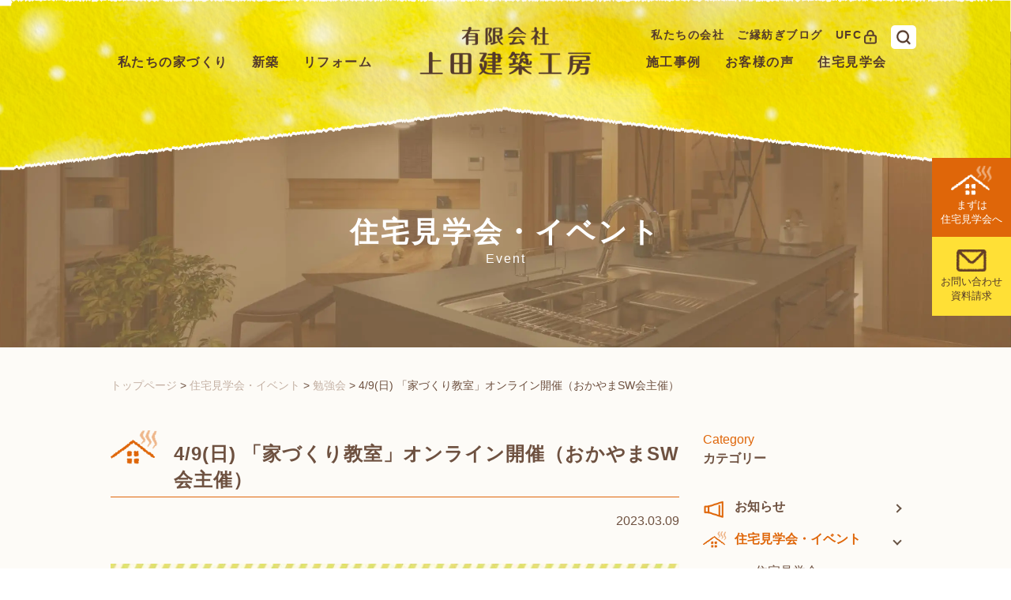

--- FILE ---
content_type: text/html; charset=UTF-8
request_url: https://atatakaiie.jp/event/4-9%E6%97%A5-%E3%80%8C%E5%AE%B6%E3%81%A5%E3%81%8F%E3%82%8A%E6%95%99%E5%AE%A4%E3%80%8D%E3%82%AA%E3%83%B3%E3%83%A9%E3%82%A4%E3%83%B3%E9%96%8B%E5%82%AC%EF%BC%88%E3%81%8A%E3%81%8B%E3%82%84%E3%81%BEsw/
body_size: 22584
content:


<!DOCTYPE html>
<html lang="ja">
<head>
<meta charset="UTF-8">
<meta name="viewport" content="width=device-width,initial-scale=1">
<meta name="google-site-verification" content="j5rIVX42YC8TG7FLUJ5c08EzMZr82ufj-gjxbH6uuDw" />
<head prefix="og: https://ogp.me/ns#">
<meta property="og:url" content="https://atatakaiie.jp/">
<meta property="og:type" content="website">
<meta property="og:title" content="あたたかい家づくり専門工務店 上田建築工房｜岡山県新見市"> 
<meta property="og:description" content="岡山県新見市の上田建築工房は、暮らしに合わせた自由設計とこだわりの自然素材であたたかい家をつくります。新築注文住宅、木造リフォームならお任せください。">
<meta property="og:image" content="https://atatakaiie.jp/wp_2022/wp-content/themes/ueda/assets/img/all/ogp.png"> 
<link rel="shortcut icon" href="https://atatakaiie.jp/wp_2022/wp-content/themes/ueda/assets/img/all/favicon.ico">
<link href="https://atatakaiie.jp/wp_2022/wp-content/cache/autoptimize/css/autoptimize_single_39faaf7d0e5707e6e78cbb6073f3f91b.css" rel="stylesheet">
<link href="https://atatakaiie.jp/wp_2022/wp-content/cache/autoptimize/css/autoptimize_single_94c01b20f79fcd9d3b0594b0b819dbba.css" rel="stylesheet">
<link href="https://atatakaiie.jp/wp_2022/wp-content/cache/autoptimize/css/autoptimize_single_ab45d7c3bb06165bf8304554c6ccb5c1.css" rel="stylesheet">
<link href="https://atatakaiie.jp/wp_2022/wp-content/cache/autoptimize/css/autoptimize_single_09f8d6340eee9f1a00ac09e6fe3bac3b.css" rel="stylesheet">
<link href="https://atatakaiie.jp/wp_2022/wp-content/cache/autoptimize/css/autoptimize_single_7a28cdcb65bad9a807d73517fcad877c.css" rel="stylesheet">
<link href="https://atatakaiie.jp/wp_2022/wp-content/cache/autoptimize/css/autoptimize_single_6c02ebb5041953835469884c4fedc44b.css" rel="stylesheet">
<link href="https://atatakaiie.jp/wp_2022/wp-content/cache/autoptimize/css/autoptimize_single_8d9be615627f1546f071abca630a904b.css" rel="stylesheet">
<link href="https://atatakaiie.jp/wp_2022/wp-content/cache/autoptimize/css/autoptimize_single_86c2e237d4b866cc0e680c333969eeb3.css" rel="stylesheet">
<link href="https://atatakaiie.jp/wp_2022/wp-content/cache/autoptimize/css/autoptimize_single_f38b2db10e01b1572732a3191d538707.css" rel="stylesheet">
<link href="https://atatakaiie.jp/wp_2022/wp-content/themes/ueda/assets/css/lightbox.min.css" rel="stylesheet">
<link href="https://atatakaiie.jp/wp_2022/wp-content/cache/autoptimize/css/autoptimize_single_00fe4adffa8b70d9f8d806c80292b6f8.css" rel="stylesheet">
<link rel="stylesheet" href="https://use.fontawesome.com/releases/v5.15.4/css/all.css">
<script defer src="https://atatakaiie.jp/wp_2022/wp-content/themes/ueda/assets/js/jquery-3.6.0.min.js"></script>
<script defer src="https://atatakaiie.jp/wp_2022/wp-content/cache/autoptimize/js/autoptimize_single_8af8c852ce00d778a8a2030791401581.js"></script>
<script defer src="https://atatakaiie.jp/wp_2022/wp-content/themes/ueda/assets/js/slick.min.js"></script>
<script defer src="https://atatakaiie.jp/wp_2022/wp-content/themes/ueda/assets/js/lightbox.min.js"></script>
<script defer src="https://atatakaiie.jp/wp_2022/wp-content/cache/autoptimize/js/autoptimize_single_0e98b8a2f5b641d330c754cc499b0062.js"></script>
<div id="fb-root"></div>
<script async defer crossorigin="anonymous" src="https://connect.facebook.net/ja_JP/sdk.js#xfbml=1&version=v13.0" nonce="WUleP5bH"></script>
<script defer src="[data-uri]"></script>
<script defer src="[data-uri]"></script>
<script defer src="[data-uri]"></script>
<script defer src="[data-uri]"></script>
<script defer src="[data-uri]"></script>
<script defer src="[data-uri]"></script>
<script defer src="[data-uri]"></script>
<script defer src="[data-uri]"></script>
<script defer src="[data-uri]"></script>
<script defer src="[data-uri]"></script>
<script defer src="[data-uri]"></script>
<script defer src="[data-uri]"></script>
<script defer src="[data-uri]"></script>
<script defer src="[data-uri]"></script>



	
	
<title>4/9(日) 「家づくり教室」オンライン開催（おかやまSW会主催） - あたたかい家づくり専門工務店 上田建築工房｜岡山県新見市</title>

		<!-- All in One SEO 4.5.4 - aioseo.com -->
		<meta name="description" content="こんにちは 😀 あたたかい家づくり専門工務店 (有)上田建築工房です。 当社が所属するおかやまSW会主催で「家" />
		<meta name="robots" content="max-image-preview:large" />
		<link rel="canonical" href="https://atatakaiie.jp/event/4-9%e6%97%a5-%e3%80%8c%e5%ae%b6%e3%81%a5%e3%81%8f%e3%82%8a%e6%95%99%e5%ae%a4%e3%80%8d%e3%82%aa%e3%83%b3%e3%83%a9%e3%82%a4%e3%83%b3%e9%96%8b%e5%82%ac%ef%bc%88%e3%81%8a%e3%81%8b%e3%82%84%e3%81%besw/" />
		<meta name="generator" content="All in One SEO (AIOSEO) 4.5.4" />
		<meta property="og:locale" content="ja_JP" />
		<meta property="og:site_name" content="あたたかい家づくり専門工務店 上田建築工房｜岡山県新見市 - 岡山県新見市の上田建築工房は、暮らしに合わせた自由設計とこだわりの自然素材であたたかい家をつくります。新築注文住宅、木造リフォームならお任せください。" />
		<meta property="og:type" content="article" />
		<meta property="og:title" content="4/9(日) 「家づくり教室」オンライン開催（おかやまSW会主催） - あたたかい家づくり専門工務店 上田建築工房｜岡山県新見市" />
		<meta property="og:description" content="こんにちは 😀 あたたかい家づくり専門工務店 (有)上田建築工房です。 当社が所属するおかやまSW会主催で「家" />
		<meta property="og:url" content="https://atatakaiie.jp/event/4-9%e6%97%a5-%e3%80%8c%e5%ae%b6%e3%81%a5%e3%81%8f%e3%82%8a%e6%95%99%e5%ae%a4%e3%80%8d%e3%82%aa%e3%83%b3%e3%83%a9%e3%82%a4%e3%83%b3%e9%96%8b%e5%82%ac%ef%bc%88%e3%81%8a%e3%81%8b%e3%82%84%e3%81%besw/" />
		<meta property="article:published_time" content="2023-03-09T02:16:25+00:00" />
		<meta property="article:modified_time" content="2023-04-13T03:05:10+00:00" />
		<meta property="article:publisher" content="https://www.facebook.com/permalink.php?story_fbid=pfbid0Bhts3QVeo6StmG31k1Q2xJpGAb9GY73NLPRBa6Kjs4EQDMQbFuc6Vjm3wbSBEv5dl&amp;id=1591609941133849" />
		<meta name="twitter:card" content="summary" />
		<meta name="twitter:title" content="4/9(日) 「家づくり教室」オンライン開催（おかやまSW会主催） - あたたかい家づくり専門工務店 上田建築工房｜岡山県新見市" />
		<meta name="twitter:description" content="こんにちは 😀 あたたかい家づくり専門工務店 (有)上田建築工房です。 当社が所属するおかやまSW会主催で「家" />
		<script type="application/ld+json" class="aioseo-schema">
			{"@context":"https:\/\/schema.org","@graph":[{"@type":"BreadcrumbList","@id":"https:\/\/atatakaiie.jp\/event\/4-9%e6%97%a5-%e3%80%8c%e5%ae%b6%e3%81%a5%e3%81%8f%e3%82%8a%e6%95%99%e5%ae%a4%e3%80%8d%e3%82%aa%e3%83%b3%e3%83%a9%e3%82%a4%e3%83%b3%e9%96%8b%e5%82%ac%ef%bc%88%e3%81%8a%e3%81%8b%e3%82%84%e3%81%besw\/#breadcrumblist","itemListElement":[{"@type":"ListItem","@id":"https:\/\/atatakaiie.jp\/#listItem","position":1,"name":"\u5bb6","item":"https:\/\/atatakaiie.jp\/","nextItem":"https:\/\/atatakaiie.jp\/event\/4-9%e6%97%a5-%e3%80%8c%e5%ae%b6%e3%81%a5%e3%81%8f%e3%82%8a%e6%95%99%e5%ae%a4%e3%80%8d%e3%82%aa%e3%83%b3%e3%83%a9%e3%82%a4%e3%83%b3%e9%96%8b%e5%82%ac%ef%bc%88%e3%81%8a%e3%81%8b%e3%82%84%e3%81%besw\/#listItem"},{"@type":"ListItem","@id":"https:\/\/atatakaiie.jp\/event\/4-9%e6%97%a5-%e3%80%8c%e5%ae%b6%e3%81%a5%e3%81%8f%e3%82%8a%e6%95%99%e5%ae%a4%e3%80%8d%e3%82%aa%e3%83%b3%e3%83%a9%e3%82%a4%e3%83%b3%e9%96%8b%e5%82%ac%ef%bc%88%e3%81%8a%e3%81%8b%e3%82%84%e3%81%besw\/#listItem","position":2,"name":"4\/9(\u65e5) \u300c\u5bb6\u3065\u304f\u308a\u6559\u5ba4\u300d\u30aa\u30f3\u30e9\u30a4\u30f3\u958b\u50ac\uff08\u304a\u304b\u3084\u307eSW\u4f1a\u4e3b\u50ac\uff09","previousItem":"https:\/\/atatakaiie.jp\/#listItem"}]},{"@type":"Organization","@id":"https:\/\/atatakaiie.jp\/#organization","name":"\u6709\u9650\u4f1a\u793e\u4e0a\u7530\u5efa\u7bc9\u5de5\u623f","url":"https:\/\/atatakaiie.jp\/","sameAs":["https:\/\/www.facebook.com\/permalink.php?story_fbid=pfbid0Bhts3QVeo6StmG31k1Q2xJpGAb9GY73NLPRBa6Kjs4EQDMQbFuc6Vjm3wbSBEv5dl&id=1591609941133849","https:\/\/www.instagram.com\/atatakaiie\/"],"contactPoint":{"@type":"ContactPoint","telephone":"+81867723185","contactType":"Reservations"}},{"@type":"WebPage","@id":"https:\/\/atatakaiie.jp\/event\/4-9%e6%97%a5-%e3%80%8c%e5%ae%b6%e3%81%a5%e3%81%8f%e3%82%8a%e6%95%99%e5%ae%a4%e3%80%8d%e3%82%aa%e3%83%b3%e3%83%a9%e3%82%a4%e3%83%b3%e9%96%8b%e5%82%ac%ef%bc%88%e3%81%8a%e3%81%8b%e3%82%84%e3%81%besw\/#webpage","url":"https:\/\/atatakaiie.jp\/event\/4-9%e6%97%a5-%e3%80%8c%e5%ae%b6%e3%81%a5%e3%81%8f%e3%82%8a%e6%95%99%e5%ae%a4%e3%80%8d%e3%82%aa%e3%83%b3%e3%83%a9%e3%82%a4%e3%83%b3%e9%96%8b%e5%82%ac%ef%bc%88%e3%81%8a%e3%81%8b%e3%82%84%e3%81%besw\/","name":"4\/9(\u65e5) \u300c\u5bb6\u3065\u304f\u308a\u6559\u5ba4\u300d\u30aa\u30f3\u30e9\u30a4\u30f3\u958b\u50ac\uff08\u304a\u304b\u3084\u307eSW\u4f1a\u4e3b\u50ac\uff09 - \u3042\u305f\u305f\u304b\u3044\u5bb6\u3065\u304f\u308a\u5c02\u9580\u5de5\u52d9\u5e97 \u4e0a\u7530\u5efa\u7bc9\u5de5\u623f\uff5c\u5ca1\u5c71\u770c\u65b0\u898b\u5e02","description":"\u3053\u3093\u306b\u3061\u306f \ud83d\ude00 \u3042\u305f\u305f\u304b\u3044\u5bb6\u3065\u304f\u308a\u5c02\u9580\u5de5\u52d9\u5e97 (\u6709)\u4e0a\u7530\u5efa\u7bc9\u5de5\u623f\u3067\u3059\u3002 \u5f53\u793e\u304c\u6240\u5c5e\u3059\u308b\u304a\u304b\u3084\u307eSW\u4f1a\u4e3b\u50ac\u3067\u300c\u5bb6","inLanguage":"ja","isPartOf":{"@id":"https:\/\/atatakaiie.jp\/#website"},"breadcrumb":{"@id":"https:\/\/atatakaiie.jp\/event\/4-9%e6%97%a5-%e3%80%8c%e5%ae%b6%e3%81%a5%e3%81%8f%e3%82%8a%e6%95%99%e5%ae%a4%e3%80%8d%e3%82%aa%e3%83%b3%e3%83%a9%e3%82%a4%e3%83%b3%e9%96%8b%e5%82%ac%ef%bc%88%e3%81%8a%e3%81%8b%e3%82%84%e3%81%besw\/#breadcrumblist"},"datePublished":"2023-03-09T11:16:25+09:00","dateModified":"2023-04-13T12:05:10+09:00"},{"@type":"WebSite","@id":"https:\/\/atatakaiie.jp\/#website","url":"https:\/\/atatakaiie.jp\/","name":"\u6709\u9650\u4f1a\u793e\u4e0a\u7530\u5efa\u7bc9\u5de5\u623f","alternateName":"\u4e0a\u7530\u5efa\u7bc9\u5de5\u623f","description":"\u5ca1\u5c71\u770c\u65b0\u898b\u5e02\u306e\u4e0a\u7530\u5efa\u7bc9\u5de5\u623f\u306f\u3001\u66ae\u3089\u3057\u306b\u5408\u308f\u305b\u305f\u81ea\u7531\u8a2d\u8a08\u3068\u3053\u3060\u308f\u308a\u306e\u81ea\u7136\u7d20\u6750\u3067\u3042\u305f\u305f\u304b\u3044\u5bb6\u3092\u3064\u304f\u308a\u307e\u3059\u3002\u65b0\u7bc9\u6ce8\u6587\u4f4f\u5b85\u3001\u6728\u9020\u30ea\u30d5\u30a9\u30fc\u30e0\u306a\u3089\u304a\u4efb\u305b\u304f\u3060\u3055\u3044\u3002","inLanguage":"ja","publisher":{"@id":"https:\/\/atatakaiie.jp\/#organization"}}]}
		</script>
		<!-- All in One SEO -->

<link rel='dns-prefetch' href='//static.addtoany.com' />
<link rel="alternate" type="application/rss+xml" title="あたたかい家づくり専門工務店 上田建築工房｜岡山県新見市 &raquo; フィード" href="https://atatakaiie.jp/feed/" />
<link rel="alternate" type="application/rss+xml" title="あたたかい家づくり専門工務店 上田建築工房｜岡山県新見市 &raquo; コメントフィード" href="https://atatakaiie.jp/comments/feed/" />
<link rel="alternate" title="oEmbed (JSON)" type="application/json+oembed" href="https://atatakaiie.jp/wp-json/oembed/1.0/embed?url=https%3A%2F%2Fatatakaiie.jp%2Fevent%2F4-9%25e6%2597%25a5-%25e3%2580%258c%25e5%25ae%25b6%25e3%2581%25a5%25e3%2581%258f%25e3%2582%258a%25e6%2595%2599%25e5%25ae%25a4%25e3%2580%258d%25e3%2582%25aa%25e3%2583%25b3%25e3%2583%25a9%25e3%2582%25a4%25e3%2583%25b3%25e9%2596%258b%25e5%2582%25ac%25ef%25bc%2588%25e3%2581%258a%25e3%2581%258b%25e3%2582%2584%25e3%2581%25besw%2F" />
<link rel="alternate" title="oEmbed (XML)" type="text/xml+oembed" href="https://atatakaiie.jp/wp-json/oembed/1.0/embed?url=https%3A%2F%2Fatatakaiie.jp%2Fevent%2F4-9%25e6%2597%25a5-%25e3%2580%258c%25e5%25ae%25b6%25e3%2581%25a5%25e3%2581%258f%25e3%2582%258a%25e6%2595%2599%25e5%25ae%25a4%25e3%2580%258d%25e3%2582%25aa%25e3%2583%25b3%25e3%2583%25a9%25e3%2582%25a4%25e3%2583%25b3%25e9%2596%258b%25e5%2582%25ac%25ef%25bc%2588%25e3%2581%258a%25e3%2581%258b%25e3%2582%2584%25e3%2581%25besw%2F&#038;format=xml" />
		<!-- This site uses the Google Analytics by MonsterInsights plugin v8.14.0 - Using Analytics tracking - https://www.monsterinsights.com/ -->
		<!-- Note: MonsterInsights is not currently configured on this site. The site owner needs to authenticate with Google Analytics in the MonsterInsights settings panel. -->
					<!-- No UA code set -->
				<!-- / Google Analytics by MonsterInsights -->
		<style id='wp-img-auto-sizes-contain-inline-css' type='text/css'>
img:is([sizes=auto i],[sizes^="auto," i]){contain-intrinsic-size:3000px 1500px}
/*# sourceURL=wp-img-auto-sizes-contain-inline-css */
</style>
<link rel='stylesheet' id='sbi_styles-css' href='https://atatakaiie.jp/wp_2022/wp-content/plugins/instagram-feed/css/sbi-styles.min.css?ver=6.2.7' type='text/css' media='all' />
<style id='wp-emoji-styles-inline-css' type='text/css'>

	img.wp-smiley, img.emoji {
		display: inline !important;
		border: none !important;
		box-shadow: none !important;
		height: 1em !important;
		width: 1em !important;
		margin: 0 0.07em !important;
		vertical-align: -0.1em !important;
		background: none !important;
		padding: 0 !important;
	}
/*# sourceURL=wp-emoji-styles-inline-css */
</style>
<style id='wp-block-library-inline-css' type='text/css'>
:root{--wp-block-synced-color:#7a00df;--wp-block-synced-color--rgb:122,0,223;--wp-bound-block-color:var(--wp-block-synced-color);--wp-editor-canvas-background:#ddd;--wp-admin-theme-color:#007cba;--wp-admin-theme-color--rgb:0,124,186;--wp-admin-theme-color-darker-10:#006ba1;--wp-admin-theme-color-darker-10--rgb:0,107,160.5;--wp-admin-theme-color-darker-20:#005a87;--wp-admin-theme-color-darker-20--rgb:0,90,135;--wp-admin-border-width-focus:2px}@media (min-resolution:192dpi){:root{--wp-admin-border-width-focus:1.5px}}.wp-element-button{cursor:pointer}:root .has-very-light-gray-background-color{background-color:#eee}:root .has-very-dark-gray-background-color{background-color:#313131}:root .has-very-light-gray-color{color:#eee}:root .has-very-dark-gray-color{color:#313131}:root .has-vivid-green-cyan-to-vivid-cyan-blue-gradient-background{background:linear-gradient(135deg,#00d084,#0693e3)}:root .has-purple-crush-gradient-background{background:linear-gradient(135deg,#34e2e4,#4721fb 50%,#ab1dfe)}:root .has-hazy-dawn-gradient-background{background:linear-gradient(135deg,#faaca8,#dad0ec)}:root .has-subdued-olive-gradient-background{background:linear-gradient(135deg,#fafae1,#67a671)}:root .has-atomic-cream-gradient-background{background:linear-gradient(135deg,#fdd79a,#004a59)}:root .has-nightshade-gradient-background{background:linear-gradient(135deg,#330968,#31cdcf)}:root .has-midnight-gradient-background{background:linear-gradient(135deg,#020381,#2874fc)}:root{--wp--preset--font-size--normal:16px;--wp--preset--font-size--huge:42px}.has-regular-font-size{font-size:1em}.has-larger-font-size{font-size:2.625em}.has-normal-font-size{font-size:var(--wp--preset--font-size--normal)}.has-huge-font-size{font-size:var(--wp--preset--font-size--huge)}.has-text-align-center{text-align:center}.has-text-align-left{text-align:left}.has-text-align-right{text-align:right}.has-fit-text{white-space:nowrap!important}#end-resizable-editor-section{display:none}.aligncenter{clear:both}.items-justified-left{justify-content:flex-start}.items-justified-center{justify-content:center}.items-justified-right{justify-content:flex-end}.items-justified-space-between{justify-content:space-between}.screen-reader-text{border:0;clip-path:inset(50%);height:1px;margin:-1px;overflow:hidden;padding:0;position:absolute;width:1px;word-wrap:normal!important}.screen-reader-text:focus{background-color:#ddd;clip-path:none;color:#444;display:block;font-size:1em;height:auto;left:5px;line-height:normal;padding:15px 23px 14px;text-decoration:none;top:5px;width:auto;z-index:100000}html :where(.has-border-color){border-style:solid}html :where([style*=border-top-color]){border-top-style:solid}html :where([style*=border-right-color]){border-right-style:solid}html :where([style*=border-bottom-color]){border-bottom-style:solid}html :where([style*=border-left-color]){border-left-style:solid}html :where([style*=border-width]){border-style:solid}html :where([style*=border-top-width]){border-top-style:solid}html :where([style*=border-right-width]){border-right-style:solid}html :where([style*=border-bottom-width]){border-bottom-style:solid}html :where([style*=border-left-width]){border-left-style:solid}html :where(img[class*=wp-image-]){height:auto;max-width:100%}:where(figure){margin:0 0 1em}html :where(.is-position-sticky){--wp-admin--admin-bar--position-offset:var(--wp-admin--admin-bar--height,0px)}@media screen and (max-width:600px){html :where(.is-position-sticky){--wp-admin--admin-bar--position-offset:0px}}

/*# sourceURL=wp-block-library-inline-css */
</style><style id='global-styles-inline-css' type='text/css'>
:root{--wp--preset--aspect-ratio--square: 1;--wp--preset--aspect-ratio--4-3: 4/3;--wp--preset--aspect-ratio--3-4: 3/4;--wp--preset--aspect-ratio--3-2: 3/2;--wp--preset--aspect-ratio--2-3: 2/3;--wp--preset--aspect-ratio--16-9: 16/9;--wp--preset--aspect-ratio--9-16: 9/16;--wp--preset--color--black: #000000;--wp--preset--color--cyan-bluish-gray: #abb8c3;--wp--preset--color--white: #ffffff;--wp--preset--color--pale-pink: #f78da7;--wp--preset--color--vivid-red: #cf2e2e;--wp--preset--color--luminous-vivid-orange: #ff6900;--wp--preset--color--luminous-vivid-amber: #fcb900;--wp--preset--color--light-green-cyan: #7bdcb5;--wp--preset--color--vivid-green-cyan: #00d084;--wp--preset--color--pale-cyan-blue: #8ed1fc;--wp--preset--color--vivid-cyan-blue: #0693e3;--wp--preset--color--vivid-purple: #9b51e0;--wp--preset--gradient--vivid-cyan-blue-to-vivid-purple: linear-gradient(135deg,rgb(6,147,227) 0%,rgb(155,81,224) 100%);--wp--preset--gradient--light-green-cyan-to-vivid-green-cyan: linear-gradient(135deg,rgb(122,220,180) 0%,rgb(0,208,130) 100%);--wp--preset--gradient--luminous-vivid-amber-to-luminous-vivid-orange: linear-gradient(135deg,rgb(252,185,0) 0%,rgb(255,105,0) 100%);--wp--preset--gradient--luminous-vivid-orange-to-vivid-red: linear-gradient(135deg,rgb(255,105,0) 0%,rgb(207,46,46) 100%);--wp--preset--gradient--very-light-gray-to-cyan-bluish-gray: linear-gradient(135deg,rgb(238,238,238) 0%,rgb(169,184,195) 100%);--wp--preset--gradient--cool-to-warm-spectrum: linear-gradient(135deg,rgb(74,234,220) 0%,rgb(151,120,209) 20%,rgb(207,42,186) 40%,rgb(238,44,130) 60%,rgb(251,105,98) 80%,rgb(254,248,76) 100%);--wp--preset--gradient--blush-light-purple: linear-gradient(135deg,rgb(255,206,236) 0%,rgb(152,150,240) 100%);--wp--preset--gradient--blush-bordeaux: linear-gradient(135deg,rgb(254,205,165) 0%,rgb(254,45,45) 50%,rgb(107,0,62) 100%);--wp--preset--gradient--luminous-dusk: linear-gradient(135deg,rgb(255,203,112) 0%,rgb(199,81,192) 50%,rgb(65,88,208) 100%);--wp--preset--gradient--pale-ocean: linear-gradient(135deg,rgb(255,245,203) 0%,rgb(182,227,212) 50%,rgb(51,167,181) 100%);--wp--preset--gradient--electric-grass: linear-gradient(135deg,rgb(202,248,128) 0%,rgb(113,206,126) 100%);--wp--preset--gradient--midnight: linear-gradient(135deg,rgb(2,3,129) 0%,rgb(40,116,252) 100%);--wp--preset--font-size--small: 13px;--wp--preset--font-size--medium: 20px;--wp--preset--font-size--large: 36px;--wp--preset--font-size--x-large: 42px;--wp--preset--spacing--20: 0.44rem;--wp--preset--spacing--30: 0.67rem;--wp--preset--spacing--40: 1rem;--wp--preset--spacing--50: 1.5rem;--wp--preset--spacing--60: 2.25rem;--wp--preset--spacing--70: 3.38rem;--wp--preset--spacing--80: 5.06rem;--wp--preset--shadow--natural: 6px 6px 9px rgba(0, 0, 0, 0.2);--wp--preset--shadow--deep: 12px 12px 50px rgba(0, 0, 0, 0.4);--wp--preset--shadow--sharp: 6px 6px 0px rgba(0, 0, 0, 0.2);--wp--preset--shadow--outlined: 6px 6px 0px -3px rgb(255, 255, 255), 6px 6px rgb(0, 0, 0);--wp--preset--shadow--crisp: 6px 6px 0px rgb(0, 0, 0);}:where(.is-layout-flex){gap: 0.5em;}:where(.is-layout-grid){gap: 0.5em;}body .is-layout-flex{display: flex;}.is-layout-flex{flex-wrap: wrap;align-items: center;}.is-layout-flex > :is(*, div){margin: 0;}body .is-layout-grid{display: grid;}.is-layout-grid > :is(*, div){margin: 0;}:where(.wp-block-columns.is-layout-flex){gap: 2em;}:where(.wp-block-columns.is-layout-grid){gap: 2em;}:where(.wp-block-post-template.is-layout-flex){gap: 1.25em;}:where(.wp-block-post-template.is-layout-grid){gap: 1.25em;}.has-black-color{color: var(--wp--preset--color--black) !important;}.has-cyan-bluish-gray-color{color: var(--wp--preset--color--cyan-bluish-gray) !important;}.has-white-color{color: var(--wp--preset--color--white) !important;}.has-pale-pink-color{color: var(--wp--preset--color--pale-pink) !important;}.has-vivid-red-color{color: var(--wp--preset--color--vivid-red) !important;}.has-luminous-vivid-orange-color{color: var(--wp--preset--color--luminous-vivid-orange) !important;}.has-luminous-vivid-amber-color{color: var(--wp--preset--color--luminous-vivid-amber) !important;}.has-light-green-cyan-color{color: var(--wp--preset--color--light-green-cyan) !important;}.has-vivid-green-cyan-color{color: var(--wp--preset--color--vivid-green-cyan) !important;}.has-pale-cyan-blue-color{color: var(--wp--preset--color--pale-cyan-blue) !important;}.has-vivid-cyan-blue-color{color: var(--wp--preset--color--vivid-cyan-blue) !important;}.has-vivid-purple-color{color: var(--wp--preset--color--vivid-purple) !important;}.has-black-background-color{background-color: var(--wp--preset--color--black) !important;}.has-cyan-bluish-gray-background-color{background-color: var(--wp--preset--color--cyan-bluish-gray) !important;}.has-white-background-color{background-color: var(--wp--preset--color--white) !important;}.has-pale-pink-background-color{background-color: var(--wp--preset--color--pale-pink) !important;}.has-vivid-red-background-color{background-color: var(--wp--preset--color--vivid-red) !important;}.has-luminous-vivid-orange-background-color{background-color: var(--wp--preset--color--luminous-vivid-orange) !important;}.has-luminous-vivid-amber-background-color{background-color: var(--wp--preset--color--luminous-vivid-amber) !important;}.has-light-green-cyan-background-color{background-color: var(--wp--preset--color--light-green-cyan) !important;}.has-vivid-green-cyan-background-color{background-color: var(--wp--preset--color--vivid-green-cyan) !important;}.has-pale-cyan-blue-background-color{background-color: var(--wp--preset--color--pale-cyan-blue) !important;}.has-vivid-cyan-blue-background-color{background-color: var(--wp--preset--color--vivid-cyan-blue) !important;}.has-vivid-purple-background-color{background-color: var(--wp--preset--color--vivid-purple) !important;}.has-black-border-color{border-color: var(--wp--preset--color--black) !important;}.has-cyan-bluish-gray-border-color{border-color: var(--wp--preset--color--cyan-bluish-gray) !important;}.has-white-border-color{border-color: var(--wp--preset--color--white) !important;}.has-pale-pink-border-color{border-color: var(--wp--preset--color--pale-pink) !important;}.has-vivid-red-border-color{border-color: var(--wp--preset--color--vivid-red) !important;}.has-luminous-vivid-orange-border-color{border-color: var(--wp--preset--color--luminous-vivid-orange) !important;}.has-luminous-vivid-amber-border-color{border-color: var(--wp--preset--color--luminous-vivid-amber) !important;}.has-light-green-cyan-border-color{border-color: var(--wp--preset--color--light-green-cyan) !important;}.has-vivid-green-cyan-border-color{border-color: var(--wp--preset--color--vivid-green-cyan) !important;}.has-pale-cyan-blue-border-color{border-color: var(--wp--preset--color--pale-cyan-blue) !important;}.has-vivid-cyan-blue-border-color{border-color: var(--wp--preset--color--vivid-cyan-blue) !important;}.has-vivid-purple-border-color{border-color: var(--wp--preset--color--vivid-purple) !important;}.has-vivid-cyan-blue-to-vivid-purple-gradient-background{background: var(--wp--preset--gradient--vivid-cyan-blue-to-vivid-purple) !important;}.has-light-green-cyan-to-vivid-green-cyan-gradient-background{background: var(--wp--preset--gradient--light-green-cyan-to-vivid-green-cyan) !important;}.has-luminous-vivid-amber-to-luminous-vivid-orange-gradient-background{background: var(--wp--preset--gradient--luminous-vivid-amber-to-luminous-vivid-orange) !important;}.has-luminous-vivid-orange-to-vivid-red-gradient-background{background: var(--wp--preset--gradient--luminous-vivid-orange-to-vivid-red) !important;}.has-very-light-gray-to-cyan-bluish-gray-gradient-background{background: var(--wp--preset--gradient--very-light-gray-to-cyan-bluish-gray) !important;}.has-cool-to-warm-spectrum-gradient-background{background: var(--wp--preset--gradient--cool-to-warm-spectrum) !important;}.has-blush-light-purple-gradient-background{background: var(--wp--preset--gradient--blush-light-purple) !important;}.has-blush-bordeaux-gradient-background{background: var(--wp--preset--gradient--blush-bordeaux) !important;}.has-luminous-dusk-gradient-background{background: var(--wp--preset--gradient--luminous-dusk) !important;}.has-pale-ocean-gradient-background{background: var(--wp--preset--gradient--pale-ocean) !important;}.has-electric-grass-gradient-background{background: var(--wp--preset--gradient--electric-grass) !important;}.has-midnight-gradient-background{background: var(--wp--preset--gradient--midnight) !important;}.has-small-font-size{font-size: var(--wp--preset--font-size--small) !important;}.has-medium-font-size{font-size: var(--wp--preset--font-size--medium) !important;}.has-large-font-size{font-size: var(--wp--preset--font-size--large) !important;}.has-x-large-font-size{font-size: var(--wp--preset--font-size--x-large) !important;}
/*# sourceURL=global-styles-inline-css */
</style>

<style id='classic-theme-styles-inline-css' type='text/css'>
/*! This file is auto-generated */
.wp-block-button__link{color:#fff;background-color:#32373c;border-radius:9999px;box-shadow:none;text-decoration:none;padding:calc(.667em + 2px) calc(1.333em + 2px);font-size:1.125em}.wp-block-file__button{background:#32373c;color:#fff;text-decoration:none}
/*# sourceURL=/wp-includes/css/classic-themes.min.css */
</style>
<link rel='stylesheet' id='wp-pagenavi-css' href='https://atatakaiie.jp/wp_2022/wp-content/cache/autoptimize/css/autoptimize_single_73d29ecb3ae4eb2b78712fab3a46d32d.css?ver=2.70' type='text/css' media='all' />
<link rel='stylesheet' id='wp-members-css' href='https://atatakaiie.jp/wp_2022/wp-content/plugins/wp-members/assets/css/forms/generic-no-float.min.css?ver=3.4.6' type='text/css' media='all' />
<link rel='stylesheet' id='addtoany-css' href='https://atatakaiie.jp/wp_2022/wp-content/plugins/add-to-any/addtoany.min.css?ver=1.16' type='text/css' media='all' />
<script defer id="addtoany-core-js-before" src="[data-uri]"></script>
<script type="text/javascript" defer async='async' src="https://static.addtoany.com/menu/page.js" id="addtoany-core-js"></script>
<script type="text/javascript" async='async' src="https://atatakaiie.jp/wp_2022/wp-includes/js/jquery/jquery.min.js?ver=3.7.1" id="jquery-core-js"></script>
<script defer type="text/javascript" src="https://atatakaiie.jp/wp_2022/wp-includes/js/jquery/jquery-migrate.min.js?ver=3.4.1" id="jquery-migrate-js"></script>
<script type="text/javascript" defer async='async' src="https://atatakaiie.jp/wp_2022/wp-content/plugins/add-to-any/addtoany.min.js?ver=1.1" id="addtoany-jquery-js"></script>
<link rel="https://api.w.org/" href="https://atatakaiie.jp/wp-json/" /><link rel="alternate" title="JSON" type="application/json" href="https://atatakaiie.jp/wp-json/wp/v2/event/1404" /><link rel="EditURI" type="application/rsd+xml" title="RSD" href="https://atatakaiie.jp/wp_2022/xmlrpc.php?rsd" />
<meta name="generator" content="WordPress 6.9" />
<link rel='shortlink' href='https://atatakaiie.jp/?p=1404' />
                    <!-- Google Tag Manager -->
                    <script defer src="[data-uri]"></script>
                    <!-- End Google Tag Manager -->
               <noscript><style>.lazyload[data-src]{display:none !important;}</style></noscript><style>.lazyload{background-image:none !important;}.lazyload:before{background-image:none !important;}</style><link rel="icon" href="https://atatakaiie.jp/wp_2022/wp-content/uploads/2022/10/cropped-ueda-icon-32x32.png" sizes="32x32" />
<link rel="icon" href="https://atatakaiie.jp/wp_2022/wp-content/uploads/2022/10/cropped-ueda-icon-192x192.png" sizes="192x192" />
<link rel="apple-touch-icon" href="https://atatakaiie.jp/wp_2022/wp-content/uploads/2022/10/cropped-ueda-icon-180x180.png" />
<meta name="msapplication-TileImage" content="https://atatakaiie.jp/wp_2022/wp-content/uploads/2022/10/cropped-ueda-icon-270x270.png" />
</head>
<body class="wp-singular event-template-default single single-event postid-1404 wp-embed-responsive wp-theme-ueda">
   
	
<header id="header">
	
	<div class="header_inner">
	
	<div id="header_sub">
		<nav class="gnav">
			<ul id="menu-header-submenu" class="header-submenu"><li id="menu-item-60" class="menu-item menu-item-type-post_type menu-item-object-page menu-item-has-children menu-item-60"><a href="https://atatakaiie.jp/about/">私たちの会社</a>
<ul class="sub-menu">
	<li id="menu-item-1045" class="menu-item menu-item-type-post_type menu-item-object-page menu-item-1045"><a href="https://atatakaiie.jp/about/greeting/">代表からごあいさつ</a></li>
	<li id="menu-item-1768" class="menu-item menu-item-type-post_type menu-item-object-page menu-item-1768"><a href="https://atatakaiie.jp/about/company/">会社紹介</a></li>
	<li id="menu-item-2640" class="menu-item menu-item-type-post_type menu-item-object-page menu-item-2640"><a href="https://atatakaiie.jp/about/staff/">スタッフ紹介</a></li>
	<li id="menu-item-1046" class="menu-item menu-item-type-post_type menu-item-object-page menu-item-1046"><a href="https://atatakaiie.jp/about/recruit/">求人情報</a></li>
	<li id="menu-item-1593" class="menu-item menu-item-type-post_type menu-item-object-page menu-item-1593"><a href="https://atatakaiie.jp/about/sdgs/">SDGsの取組</a></li>
</ul>
</li>
<li id="menu-item-1058" class="menu-item menu-item-type-post_type_archive menu-item-object-blog menu-item-1058"><a href="https://atatakaiie.jp/blog/">ご縁紡ぎブログ</a></li>
<li id="menu-item-329" class="menu-item menu-item-type-post_type menu-item-object-page menu-item-329"><a href="https://atatakaiie.jp/ueda-family-club/">UFC</a></li>
</ul>						<div id="search-wrap">
			<form action="https://www.google.co.jp/search" method="get" target="_blank">
			<input type="text" value="" name="q" id="search-text">
			<input type="hidden" name="hl" value="ja">
			<input type="hidden" name="sitesearch" value="https://atatakaiie.jp/">
			</form>
			</div>
        </nav>
		
	</div>

	<div class="header_flex">
  
  <div id="header_main">
		<nav class="gnav">
			<ul id="menu-header-menu1" class="header-menu1"><li id="menu-item-83" class="menu-item menu-item-type-post_type menu-item-object-page menu-item-has-children menu-item-83"><a href="https://atatakaiie.jp/kouhou/">私たちの家づくり</a>
<ul class="sub-menu">
	<li id="menu-item-279" class="menu-item menu-item-type-post_type menu-item-object-page menu-item-279"><a href="https://atatakaiie.jp/kouhou/skill/">あたたかい家をつくる技術</a></li>
	<li id="menu-item-281" class="menu-item menu-item-type-post_type menu-item-object-page menu-item-281"><a href="https://atatakaiie.jp/kouhou/sw/">SW工法について</a></li>
	<li id="menu-item-278" class="menu-item menu-item-type-post_type menu-item-object-page menu-item-278"><a href="https://atatakaiie.jp/kouhou/energy/">家計にもあたたかい省エネ</a></li>
	<li id="menu-item-280" class="menu-item menu-item-type-post_type menu-item-object-page menu-item-280"><a href="https://atatakaiie.jp/kouhou/takumi/">あたたかい家をつくる匠たち</a></li>
	<li id="menu-item-2201" class="menu-item menu-item-type-post_type menu-item-object-page menu-item-2201"><a href="https://atatakaiie.jp/kouhou/conditioning/">全館空調について</a></li>
	<li id="menu-item-2294" class="menu-item menu-item-type-post_type menu-item-object-page menu-item-2294"><a href="https://atatakaiie.jp/kouhou/insulation/">まるごと断熱リフォーム</a></li>
</ul>
</li>
<li id="menu-item-85" class="menu-item menu-item-type-post_type menu-item-object-page menu-item-85"><a href="https://atatakaiie.jp/newbiled/">新築</a></li>
<li id="menu-item-84" class="menu-item menu-item-type-post_type menu-item-object-page menu-item-84"><a href="https://atatakaiie.jp/rehome/">リフォーム</a></li>
</ul>        </nav>
	</div>
		
	<div class="header_logo">
		<a href="https://atatakaiie.jp/"><img src="[data-uri]"  alt="有限会社上田建築工房" data-src="https://atatakaiie.jp/wp_2022/wp-content/themes/ueda/assets/img/header/logo.png" decoding="async" class="lazyload" data-eio-rwidth="285" data-eio-rheight="80" /><noscript><img src="https://atatakaiie.jp/wp_2022/wp-content/themes/ueda/assets/img/header/logo.png"  alt="有限会社上田建築工房" data-eio="l" /></noscript></a>
	</div>
	
	<div id="header_main">
		<nav class="gnav">
			<ul id="menu-header-menu2" class="header-menu2"><li id="menu-item-86" class="menu-item menu-item-type-post_type_archive menu-item-object-works menu-item-has-children menu-item-86"><a href="https://atatakaiie.jp/works/">施工事例</a>
<ul class="sub-menu">
	<li id="menu-item-282" class="menu-item menu-item-type-taxonomy menu-item-object-works_category menu-item-282"><a href="https://atatakaiie.jp/works_category/newbild/">新築</a></li>
	<li id="menu-item-283" class="menu-item menu-item-type-taxonomy menu-item-object-works_category menu-item-283"><a href="https://atatakaiie.jp/works_category/renovation/">リノベーション</a></li>
	<li id="menu-item-284" class="menu-item menu-item-type-taxonomy menu-item-object-works_category menu-item-284"><a href="https://atatakaiie.jp/works_category/part-reform/">部分リフォーム</a></li>
</ul>
</li>
<li id="menu-item-87" class="menu-item menu-item-type-post_type_archive menu-item-object-uservoice menu-item-87"><a href="https://atatakaiie.jp/uservoice/">お客様の声</a></li>
<li id="menu-item-88" class="menu-item menu-item-type-post_type menu-item-object-page menu-item-88"><a href="https://atatakaiie.jp/visit/">住宅見学会</a></li>
</ul>        </nav>
	</div>
		
	</div>
		
		<div class="follow_btn">
			<a href="https://atatakaiie.jp/visit/" class="event_link">
				<img src="[data-uri]" alt="Event" data-src="https://atatakaiie.jp/wp_2022/wp-content/themes/ueda/assets/img/footer/icon_event.png" decoding="async" class="lazyload" data-eio-rwidth="117" data-eio-rheight="83" /><noscript><img src="https://atatakaiie.jp/wp_2022/wp-content/themes/ueda/assets/img/footer/icon_event.png" alt="Event" data-eio="l" /></noscript>
				<p>まずは<br>住宅見学会へ</p>
			</a>
			<a href="https://atatakaiie.jp/contact/" class="contact_link">
				<img src="[data-uri]" alt="mail" data-src="https://atatakaiie.jp/wp_2022/wp-content/themes/ueda/assets/img/footer/icon_mail.png" decoding="async" class="lazyload" data-eio-rwidth="86" data-eio-rheight="63" /><noscript><img src="https://atatakaiie.jp/wp_2022/wp-content/themes/ueda/assets/img/footer/icon_mail.png" alt="mail" data-eio="l" /></noscript>
				<p>お問い合わせ<br>資料請求</p>
			</a>
		</div>
		
		<nav class="gnav_sp">
			
			<ul id="menu-sp-header-menu" class=""><li id="menu-item-90" class="menu-item menu-item-type-post_type menu-item-object-page menu-item-home menu-item-90"><a href="https://atatakaiie.jp/">トップページ</a></li>
<li id="menu-item-96" class="menu-item menu-item-type-custom menu-item-object-custom menu-item-has-children menu-item-96"><a href="#">私たちの家づくり</a>
<ul class="sub-menu">
	<li id="menu-item-91" class="menu-item menu-item-type-post_type menu-item-object-page menu-item-91"><a href="https://atatakaiie.jp/kouhou/">私たちの家づくり</a></li>
	<li id="menu-item-93" class="menu-item menu-item-type-post_type menu-item-object-page menu-item-93"><a href="https://atatakaiie.jp/kouhou/skill/">あたたかい家をつくる技術</a></li>
	<li id="menu-item-92" class="menu-item menu-item-type-post_type menu-item-object-page menu-item-92"><a href="https://atatakaiie.jp/kouhou/energy/">家計にもあたたかい省エネ</a></li>
	<li id="menu-item-95" class="menu-item menu-item-type-post_type menu-item-object-page menu-item-95"><a href="https://atatakaiie.jp/kouhou/sw/">SW工法について</a></li>
	<li id="menu-item-94" class="menu-item menu-item-type-post_type menu-item-object-page menu-item-94"><a href="https://atatakaiie.jp/kouhou/takumi/">あたたかい家をつくる匠たち</a></li>
	<li id="menu-item-2301" class="menu-item menu-item-type-post_type menu-item-object-page menu-item-2301"><a href="https://atatakaiie.jp/kouhou/conditioning/">全館空調について</a></li>
	<li id="menu-item-2302" class="menu-item menu-item-type-post_type menu-item-object-page menu-item-2302"><a href="https://atatakaiie.jp/kouhou/insulation/">まるごと断熱リフォーム</a></li>
</ul>
</li>
<li id="menu-item-98" class="menu-item menu-item-type-post_type menu-item-object-page menu-item-98"><a href="https://atatakaiie.jp/newbiled/">新築</a></li>
<li id="menu-item-97" class="menu-item menu-item-type-post_type menu-item-object-page menu-item-97"><a href="https://atatakaiie.jp/rehome/">リフォーム</a></li>
<li id="menu-item-234" class="menu-item menu-item-type-custom menu-item-object-custom menu-item-has-children menu-item-234"><a href="#">施工事例</a>
<ul class="sub-menu">
	<li id="menu-item-99" class="menu-item menu-item-type-post_type_archive menu-item-object-works menu-item-99"><a href="https://atatakaiie.jp/works/">施工事例一覧</a></li>
	<li id="menu-item-100" class="menu-item menu-item-type-taxonomy menu-item-object-works_category menu-item-100"><a href="https://atatakaiie.jp/works_category/newbild/">新築</a></li>
	<li id="menu-item-101" class="menu-item menu-item-type-taxonomy menu-item-object-works_category menu-item-101"><a href="https://atatakaiie.jp/works_category/renovation/">リノベーション</a></li>
	<li id="menu-item-102" class="menu-item menu-item-type-taxonomy menu-item-object-works_category menu-item-102"><a href="https://atatakaiie.jp/works_category/part-reform/">部分リフォーム</a></li>
</ul>
</li>
<li id="menu-item-103" class="menu-item menu-item-type-post_type menu-item-object-page menu-item-103"><a href="https://atatakaiie.jp/visit/">住宅見学会</a></li>
<li id="menu-item-104" class="menu-item menu-item-type-post_type_archive menu-item-object-uservoice menu-item-104"><a href="https://atatakaiie.jp/uservoice/">お客様の声</a></li>
<li id="menu-item-105" class="menu-item menu-item-type-custom menu-item-object-custom menu-item-has-children menu-item-105"><a href="#">私たちの会社</a>
<ul class="sub-menu">
	<li id="menu-item-106" class="menu-item menu-item-type-post_type menu-item-object-page menu-item-106"><a href="https://atatakaiie.jp/about/">私たちの会社</a></li>
	<li id="menu-item-108" class="menu-item menu-item-type-post_type menu-item-object-page menu-item-108"><a href="https://atatakaiie.jp/about/greeting/">代表からごあいさつ</a></li>
	<li id="menu-item-1767" class="menu-item menu-item-type-post_type menu-item-object-page menu-item-1767"><a href="https://atatakaiie.jp/about/company/">会社紹介</a></li>
	<li id="menu-item-2639" class="menu-item menu-item-type-post_type menu-item-object-page menu-item-2639"><a href="https://atatakaiie.jp/about/staff/">スタッフ紹介</a></li>
	<li id="menu-item-109" class="menu-item menu-item-type-post_type menu-item-object-page menu-item-109"><a href="https://atatakaiie.jp/about/recruit/">求人情報</a></li>
	<li id="menu-item-1687" class="menu-item menu-item-type-post_type menu-item-object-page menu-item-1687"><a href="https://atatakaiie.jp/about/sdgs/">SDGsの取組</a></li>
</ul>
</li>
<li id="menu-item-110" class="menu-item menu-item-type-post_type menu-item-object-page menu-item-110"><a href="https://atatakaiie.jp/ueda-family-club/">UFC</a></li>
<li id="menu-item-111" class="menu-item menu-item-type-post_type_archive menu-item-object-news menu-item-111"><a href="https://atatakaiie.jp/news/">お知らせ</a></li>
<li id="menu-item-1809" class="menu-item menu-item-type-post_type_archive menu-item-object-blog menu-item-1809"><a href="https://atatakaiie.jp/blog/">ご縁紡ぎブログ</a></li>
<li id="menu-item-112" class="menu-item menu-item-type-post_type_archive menu-item-object-event menu-item-112"><a href="https://atatakaiie.jp/event/">住宅見学会・イベント</a></li>
<li id="menu-item-113" class="menu-item menu-item-type-post_type menu-item-object-page menu-item-113"><a href="https://atatakaiie.jp/contact/">お問い合わせ</a></li>
<li id="menu-item-114" class="menu-item menu-item-type-post_type menu-item-object-page menu-item-114"><a href="https://atatakaiie.jp/privacy/">プライバシーポリシー</a></li>
</ul>			
		<div class="sns_area mb30">
	      	<p class="follow_us"><span>Follow us!</span></p>
			<div class="sns_flex">
			<p class="pr30"><a href="https://www.facebook.com/%E6%9C%89%E9%99%90%E4%BC%9A%E7%A4%BE-%E4%B8%8A%E7%94%B0%E5%BB%BA%E7%AF%89%E5%B7%A5%E6%88%BF-1591609941133849/" target="_blank" rel="noopener noreferrer"><img src="[data-uri]" alt="facebook" data-src="https://atatakaiie.jp/wp_2022/wp-content/themes/ueda/assets/img/footer/icon_facebook.png" decoding="async" class="lazyload" data-eio-rwidth="55" data-eio-rheight="54" /><noscript><img src="https://atatakaiie.jp/wp_2022/wp-content/themes/ueda/assets/img/footer/icon_facebook.png" alt="facebook" data-eio="l" /></noscript></a></p>
			<p><a href="https://www.instagram.com/atatakaiie/?hl=ja" target="_blank" rel="noopener noreferrer"><img src="[data-uri]" alt="Instagram" data-src="https://atatakaiie.jp/wp_2022/wp-content/themes/ueda/assets/img/footer/icon_Instagram.png" decoding="async" class="lazyload" data-eio-rwidth="53" data-eio-rheight="53" /><noscript><img src="https://atatakaiie.jp/wp_2022/wp-content/themes/ueda/assets/img/footer/icon_Instagram.png" alt="Instagram" data-eio="l" /></noscript><br>atatakaiie</a></p>
			<p><a href="https://www.instagram.com/atatakaiie_event/?hl=ja" target="_blank" rel="noopener noreferrer"><img src="[data-uri]" alt="Instagram" data-src="https://atatakaiie.jp/wp_2022/wp-content/themes/ueda/assets/img/footer/icon_Instagram.png" decoding="async" class="lazyload" data-eio-rwidth="53" data-eio-rheight="53" /><noscript><img src="https://atatakaiie.jp/wp_2022/wp-content/themes/ueda/assets/img/footer/icon_Instagram.png" alt="Instagram" data-eio="l" /></noscript><br>atatakaiie_event</a></p>
		  	<p><a href="https://lin.ee/31j9np765" target="_blank" rel="noopener noreferrer"><img src="[data-uri]"  alt="line" data-src="https://atatakaiie.jp/wp_2022/wp-content/themes/ueda/assets/img/footer/icon_line.png" decoding="async" class="lazyload" data-eio-rwidth="62" data-eio-rheight="59" /><noscript><img src="https://atatakaiie.jp/wp_2022/wp-content/themes/ueda/assets/img/footer/icon_line.png"  alt="line" data-eio="l" /></noscript></a></p>
			</div>
		</div>
		
			
    	</nav>
		
		<div class="hamburger">
			<span></span>
			<span></span>
			<span></span>
		</div>
		
		
		<div class="sp_follow_btn">
			<div class="flex_2_f">
				<a href="tel:0867723185" class="flex_2_item contact_link">
					<p><img src="[data-uri]" alt="電話番号" class="img-auto lazyload" data-src="https://atatakaiie.jp/wp_2022/wp-content/themes/ueda/assets/img/header/header-sp_tel.png" decoding="async" data-eio-rwidth="147" data-eio-rheight="29" /><noscript><img src="https://atatakaiie.jp/wp_2022/wp-content/themes/ueda/assets/img/header/header-sp_tel.png" alt="電話番号" class="img-auto" data-eio="l" /></noscript></p>
				</a>
				<a href="https://atatakaiie.jp/visit/" class="event_link flex_2_item">
				<p>まずは<br>住宅見学会へ!</p>
				</a>
			</div>
		</div>
		
		
	</div>
	
		
	
</header>
	


	<div class="top-roof">
		<div class="obj-roof"></div>
	</div>
	
	<div class="header_title bg_event">
		<div class="header_title_inner">
			<h1 class="page_title">住宅見学会・イベント</h1>
			<p>Event</p>
		</div>
	</div>
	

	<main id="main" class="bg_main">
		
		<div class="back_img_area mb100">

		<div class="breadcrumbs" typeof="BreadcrumbList" vocab="https://schema.org/">
		<!-- Breadcrumb NavXT 7.2.0 -->
<span property="itemListElement" typeof="ListItem"><a property="item" typeof="WebPage" title="Go to あたたかい家づくり専門工務店 上田建築工房｜岡山県新見市." href="https://atatakaiie.jp" class="home" ><span property="name">トップページ</span></a><meta property="position" content="1"></span> &gt; <span property="itemListElement" typeof="ListItem"><a property="item" typeof="WebPage" title="住宅見学会・イベントへ移動する" href="https://atatakaiie.jp/event/" class="archive post-event-archive" ><span property="name">住宅見学会・イベント</span></a><meta property="position" content="2"></span> &gt; <span property="itemListElement" typeof="ListItem"><a property="item" typeof="WebPage" title="Go to the 勉強会 イベントカテゴリー archives." href="https://atatakaiie.jp/event_category/seminar/" class="taxonomy event_category" ><span property="name">勉強会</span></a><meta property="position" content="3"></span> &gt; <span property="itemListElement" typeof="ListItem"><span property="name" class="post post-event current-item">4/9(日) 「家づくり教室」オンライン開催（おかやまSW会主催）</span><meta property="url" content="https://atatakaiie.jp/event/4-9%e6%97%a5-%e3%80%8c%e5%ae%b6%e3%81%a5%e3%81%8f%e3%82%8a%e6%95%99%e5%ae%a4%e3%80%8d%e3%82%aa%e3%83%b3%e3%83%a9%e3%82%a4%e3%83%b3%e9%96%8b%e5%82%ac%ef%bc%88%e3%81%8a%e3%81%8b%e3%82%84%e3%81%besw/"><meta property="position" content="4"></span>		</div>
		  
		<div class="flex_2_b mt50">
			
		<div id="main_area" class="s_event">
			
			<h3 class="sec_title mt10 mb0"><p>4/9(日) 「家づくり教室」オンライン開催（おかやまSW会主催）</p></h3>
			<p class="date right mb40">2023.03.09</p>
			
			<img src="[data-uri]" class="img-100 lazyload" data-src="https://atatakaiie.jp/wp_2022/wp-content/uploads/2023/03/20230409_おかやまSW会主催_家づくり教室.jpg" decoding="async" data-eio-rwidth="794" data-eio-rheight="1123"><noscript><img src="https://atatakaiie.jp/wp_2022/wp-content/uploads/2023/03/20230409_おかやまSW会主催_家づくり教室.jpg" class="img-100" data-eio="l"></noscript>

										<div class="mt50 mb50">
				<h3 class="sec_title"><p>開催日、開催期間</p></h3>
				<h4 class="sub_title mb30">2023年4月9日(日) 13:30〜15:30</h4>
				</div>
			
			<div class="event_post">
				<p>こんにちは 😀<br />
あたたかい家づくり専門工務店　(有)上田建築工房です。</p>
<p>当社が所属するおかやまSW会主催で「家づくり教室」をオンラインで開催します。</p>
<p>本イベントでは<br />
当社で採用している断熱材、<br />
SW（スーパーウォール）パネルを使用したお家にお住まいのオーナー様のお話など<br />
お家づくりに役に立つ情報をたくさん御覧頂けます。</p>
<p>どうぞお気軽にご参加ください。</p>
<p>ご自宅からもご参加可能です！（※１）</p>
<p>または、当社事務所にてご参加して頂くことも可能です。</p>
<p>参加をご希望される方は、上田建築工房までお申し込みください。</p>
<p>&nbsp;</p>
<p>※１　ZOOMを利用します。<br />
パソコン、インターネット接続環境、メールアドレスの準備が必要です。</p>
<div class="addtoany_share_save_container addtoany_content addtoany_content_bottom"><div class="a2a_kit a2a_kit_size_32 addtoany_list" data-a2a-url="https://atatakaiie.jp/event/4-9%e6%97%a5-%e3%80%8c%e5%ae%b6%e3%81%a5%e3%81%8f%e3%82%8a%e6%95%99%e5%ae%a4%e3%80%8d%e3%82%aa%e3%83%b3%e3%83%a9%e3%82%a4%e3%83%b3%e9%96%8b%e5%82%ac%ef%bc%88%e3%81%8a%e3%81%8b%e3%82%84%e3%81%besw/" data-a2a-title="4/9(日) 「家づくり教室」オンライン開催（おかやまSW会主催）"><a class="a2a_button_facebook" href="https://www.addtoany.com/add_to/facebook?linkurl=https%3A%2F%2Fatatakaiie.jp%2Fevent%2F4-9%25e6%2597%25a5-%25e3%2580%258c%25e5%25ae%25b6%25e3%2581%25a5%25e3%2581%258f%25e3%2582%258a%25e6%2595%2599%25e5%25ae%25a4%25e3%2580%258d%25e3%2582%25aa%25e3%2583%25b3%25e3%2583%25a9%25e3%2582%25a4%25e3%2583%25b3%25e9%2596%258b%25e5%2582%25ac%25ef%25bc%2588%25e3%2581%258a%25e3%2581%258b%25e3%2582%2584%25e3%2581%25besw%2F&amp;linkname=4%2F9%28%E6%97%A5%29%20%E3%80%8C%E5%AE%B6%E3%81%A5%E3%81%8F%E3%82%8A%E6%95%99%E5%AE%A4%E3%80%8D%E3%82%AA%E3%83%B3%E3%83%A9%E3%82%A4%E3%83%B3%E9%96%8B%E5%82%AC%EF%BC%88%E3%81%8A%E3%81%8B%E3%82%84%E3%81%BESW%E4%BC%9A%E4%B8%BB%E5%82%AC%EF%BC%89" title="Facebook" rel="nofollow noopener" target="_blank"></a><a class="a2a_button_line" href="https://www.addtoany.com/add_to/line?linkurl=https%3A%2F%2Fatatakaiie.jp%2Fevent%2F4-9%25e6%2597%25a5-%25e3%2580%258c%25e5%25ae%25b6%25e3%2581%25a5%25e3%2581%258f%25e3%2582%258a%25e6%2595%2599%25e5%25ae%25a4%25e3%2580%258d%25e3%2582%25aa%25e3%2583%25b3%25e3%2583%25a9%25e3%2582%25a4%25e3%2583%25b3%25e9%2596%258b%25e5%2582%25ac%25ef%25bc%2588%25e3%2581%258a%25e3%2581%258b%25e3%2582%2584%25e3%2581%25besw%2F&amp;linkname=4%2F9%28%E6%97%A5%29%20%E3%80%8C%E5%AE%B6%E3%81%A5%E3%81%8F%E3%82%8A%E6%95%99%E5%AE%A4%E3%80%8D%E3%82%AA%E3%83%B3%E3%83%A9%E3%82%A4%E3%83%B3%E9%96%8B%E5%82%AC%EF%BC%88%E3%81%8A%E3%81%8B%E3%82%84%E3%81%BESW%E4%BC%9A%E4%B8%BB%E5%82%AC%EF%BC%89" title="Line" rel="nofollow noopener" target="_blank"></a><a class="a2a_button_x" href="https://www.addtoany.com/add_to/x?linkurl=https%3A%2F%2Fatatakaiie.jp%2Fevent%2F4-9%25e6%2597%25a5-%25e3%2580%258c%25e5%25ae%25b6%25e3%2581%25a5%25e3%2581%258f%25e3%2582%258a%25e6%2595%2599%25e5%25ae%25a4%25e3%2580%258d%25e3%2582%25aa%25e3%2583%25b3%25e3%2583%25a9%25e3%2582%25a4%25e3%2583%25b3%25e9%2596%258b%25e5%2582%25ac%25ef%25bc%2588%25e3%2581%258a%25e3%2581%258b%25e3%2582%2584%25e3%2581%25besw%2F&amp;linkname=4%2F9%28%E6%97%A5%29%20%E3%80%8C%E5%AE%B6%E3%81%A5%E3%81%8F%E3%82%8A%E6%95%99%E5%AE%A4%E3%80%8D%E3%82%AA%E3%83%B3%E3%83%A9%E3%82%A4%E3%83%B3%E9%96%8B%E5%82%AC%EF%BC%88%E3%81%8A%E3%81%8B%E3%82%84%E3%81%BESW%E4%BC%9A%E4%B8%BB%E5%82%AC%EF%BC%89" title="X" rel="nofollow noopener" target="_blank"></a><a class="a2a_dd addtoany_share_save addtoany_share" href="https://www.addtoany.com/share"></a></div></div>	
			</div>

			<!--<div class="event_form">
				
			<div class="event_form_inner">
				<h3 class="sec_title"><p>イベント申し込みフォーム</p></h3>

				<p class="text">参加をご希望の方は、下記入力フォームに必要事項をご記入の上、『送信する』ボタンをクリックしてください。後ほど弊社より予約受付のご連絡を差し上げます。<br>※もし弊社より連絡がない場合は、お手数ですが☎(0867-72-3185)までお問合せください。<br>※駐車場は会場にてご案内致します。（見学会の場合）</p>
				
				<div class="form_area">
									</div>
			</div>
				
			</div>-->
						
			<div class="more_btn mt100">
				<a href="https://atatakaiie.jp/event/" class="btn btn-c btn--more btn--cubic yu-go">一覧に戻る</a>
			</div>

		</div> 
  	


		<div id="sub_area" class="mb100">
			<div class="category_area">
				<p>Category</p>
				<p>カテゴリー</p>
				<div class="category_block text_none mt40">
					<a href="https://atatakaiie.jp/news/"><p class="icon i_news"><span>お知らせ</span></p></a>
				</div>
				<div class="category_block text_none">
					<a href="https://atatakaiie.jp/event/"><p class="icon i_event"><span>住宅見学会・イベント</span></p></a>
					<p class="category_detail"><a href="https://atatakaiie.jp/event_category/visitpost/">住宅見学会</a></p><p class="category_detail"><a href="https://atatakaiie.jp/event_category/seminar/">勉強会</a></p>				</div>
				<div class="category_block text_none">
					<a href="https://atatakaiie.jp/blog/"><p class="icon i_blog"><span>ご縁紡ぎブログ</span></p></a>
				</div>
			</div>
		</div>
			
		</div>



		</div>
		

	</main>


<footer>
	
	<section id="footer1">
		
		<div class="footer_inner2">
			<div class="footer1_text">
				<p>まずはお気軽に<br class="sp">お問い合わせください！</p>
				<p>お客様の環境やご要望に合わせた最適な住まいをご提案いたします。<br class="pc">住宅見学会（完成住宅・建築中・構造）、イベント（家づくり教室）、住まいづくりに関するご相談（オンラインも可能）はお気軽にお問い合わせください。</p>
				<div class="fast-tel">
									<!--空-->
								</div>
			</div>
			
		    <div class="footer_contact text_none pc">
				<a href="https://atatakaiie.jp/visit/" class="footer_contact1">
			  		<img src="[data-uri]" alt="Event" data-src="https://atatakaiie.jp/wp_2022/wp-content/themes/ueda/assets/img/footer/icon_event.png" decoding="async" class="lazyload" data-eio-rwidth="117" data-eio-rheight="83" /><noscript><img src="https://atatakaiie.jp/wp_2022/wp-content/themes/ueda/assets/img/footer/icon_event.png" alt="Event" data-eio="l" /></noscript>
					<p>Event</p>
					<p>住宅見学会・イベントの<br>申し込みはこちら</p>
			  	</a>
				<a href="https://lin.ee/31j9np765" class="footer_contact2">
			  		<img src="[data-uri]" alt="line" data-src="https://atatakaiie.jp/wp_2022/wp-content/themes/ueda/assets/img/footer/icon_line_green.png" decoding="async" class="lazyload" data-eio-rwidth="105" data-eio-rheight="100" /><noscript><img src="https://atatakaiie.jp/wp_2022/wp-content/themes/ueda/assets/img/footer/icon_line_green.png" alt="line" data-eio="l" /></noscript>
					<p>Message</p>
					<p>LINEでお問い合わせ・<br>資料請求</p>
			  	</a>
			  	<a href="https://atatakaiie.jp/contact/" class="footer_contact3">
			  		<img src="[data-uri]" alt="mail" data-src="https://atatakaiie.jp/wp_2022/wp-content/themes/ueda/assets/img/footer/icon_mail.png" decoding="async" class="lazyload" data-eio-rwidth="86" data-eio-rheight="63" /><noscript><img src="https://atatakaiie.jp/wp_2022/wp-content/themes/ueda/assets/img/footer/icon_mail.png" alt="mail" data-eio="l" /></noscript>
					<p>Contact</p>
					<p>メールでお問い合わせ・<br>資料請求</p>
			  	</a>
		     </div>
			
			<div class="sp">
				 <a href="https://atatakaiie.jp/visit/"><img src="[data-uri]" alt="Event" class="img-100 mt20 lazyload" data-src="https://atatakaiie.jp/wp_2022/wp-content/themes/ueda/assets/img/footer/sp-event_btn.png" decoding="async" data-eio-rwidth="596" data-eio-rheight="170" /><noscript><img src="https://atatakaiie.jp/wp_2022/wp-content/themes/ueda/assets/img/footer/sp-event_btn.png" alt="Event" class="img-100 mt20" data-eio="l" /></noscript></a>
				 <a href="https://lin.ee/31j9np765"><img src="[data-uri]" alt="Event" class="img-100 mt10 lazyload" data-src="https://atatakaiie.jp/wp_2022/wp-content/themes/ueda/assets/img/footer/sp-line_btn.png" decoding="async" data-eio-rwidth="596" data-eio-rheight="170" /><noscript><img src="https://atatakaiie.jp/wp_2022/wp-content/themes/ueda/assets/img/footer/sp-line_btn.png" alt="Event" class="img-100 mt10" data-eio="l" /></noscript></a>
				 <a href="https://atatakaiie.jp/contact/"><img src="[data-uri]" alt="Event" class="img-100 mt10 lazyload" data-src="https://atatakaiie.jp/wp_2022/wp-content/themes/ueda/assets/img/footer/sp-mail_btn.png" decoding="async" data-eio-rwidth="596" data-eio-rheight="170" /><noscript><img src="https://atatakaiie.jp/wp_2022/wp-content/themes/ueda/assets/img/footer/sp-mail_btn.png" alt="Event" class="img-100 mt10" data-eio="l" /></noscript></a>
			 </div>
			
			 <div class="footer_tel mt20">
				<p><span>Telephone</span>お電話でお問い合わせ・資料請求</p>
				<p><a href="tel:0867723185" class="pc_link-none"><img src="[data-uri]" alt="電話番号" class="img-auto lazyload" data-src="https://atatakaiie.jp/wp_2022/wp-content/themes/ueda/assets/img/footer/footer_tel.png" decoding="async" data-eio-rwidth="319" data-eio-rheight="48" /><noscript><img src="https://atatakaiie.jp/wp_2022/wp-content/themes/ueda/assets/img/footer/footer_tel.png" alt="電話番号" class="img-auto" data-eio="l" /></noscript></a></p>
				<p>受付時間：9:00～18:00<br class="sp">（日曜・祝日・年末年始は除く）</p>
			 </div>

		</div>
		
	</section>
	
	<div id="page_top">
		<a href="#">
			<img src="[data-uri]" alt="上へ戻る" data-src="https://atatakaiie.jp/wp_2022/wp-content/themes/ueda/assets/img/footer/topback.png" decoding="async" class="lazyload" data-eio-rwidth="95" data-eio-rheight="95" /><noscript><img src="https://atatakaiie.jp/wp_2022/wp-content/themes/ueda/assets/img/footer/topback.png" alt="上へ戻る" data-eio="l" /></noscript>
		</a>
	</div>
	
	<section id="footer2">
		
	<div class="footer_inner">
		<div class="footer_flex">
			<nav>
				<img src="[data-uri]" class="img-100 lazyload" alt="ロゴ" data-src="https://atatakaiie.jp/wp_2022/wp-content/themes/ueda/assets/img/footer/logo.png" decoding="async" data-eio-rwidth="353" data-eio-rheight="81" /><noscript><img src="https://atatakaiie.jp/wp_2022/wp-content/themes/ueda/assets/img/footer/logo.png" class="img-100" alt="ロゴ" data-eio="l" /></noscript>
				<p>〒718-0011 <br class="pc">岡山県新見市新見200<br>
			    <img src="[data-uri]" alt="電話番号" class="img-auto mt10 lazyload" data-src="https://atatakaiie.jp/wp_2022/wp-content/themes/ueda/assets/img/footer/tel_number.png" decoding="async" data-eio-rwidth="163" data-eio-rheight="18" /><noscript><img src="https://atatakaiie.jp/wp_2022/wp-content/themes/ueda/assets/img/footer/tel_number.png" alt="電話番号" class="img-auto mt10" data-eio="l" /></noscript><br>
				<img src="[data-uri]" alt="FAX番号" class="img-auto lazyload" data-src="https://atatakaiie.jp/wp_2022/wp-content/themes/ueda/assets/img/footer/fax_number.png" decoding="async" data-eio-rwidth="164" data-eio-rheight="18" /><noscript><img src="https://atatakaiie.jp/wp_2022/wp-content/themes/ueda/assets/img/footer/fax_number.png" alt="FAX番号" class="img-auto" data-eio="l" /></noscript><br>
				<img src="[data-uri]" alt="メールアドレス" class="img-auto lazyload" data-src="https://atatakaiie.jp/wp_2022/wp-content/themes/ueda/assets/img/footer/footer_mail.png" decoding="async" data-eio-rwidth="265" data-eio-rheight="20" /><noscript><img src="https://atatakaiie.jp/wp_2022/wp-content/themes/ueda/assets/img/footer/footer_mail.png" alt="メールアドレス" class="img-auto" data-eio="l" /></noscript></p>
			</nav>
			<nav>
				<ul id="menu-footer-menu1" class=""><li id="menu-item-115" class="menu-item menu-item-type-post_type menu-item-object-page menu-item-home menu-item-115"><a href="https://atatakaiie.jp/">トップページ</a></li>
<li id="menu-item-116" class="menu-item menu-item-type-post_type menu-item-object-page menu-item-has-children menu-item-116"><a href="https://atatakaiie.jp/kouhou/">私たちの家づくり</a>
<ul class="sub-menu">
	<li id="menu-item-119" class="menu-item menu-item-type-post_type menu-item-object-page menu-item-119"><a href="https://atatakaiie.jp/kouhou/skill/">あたたかい家をつくる技術</a></li>
	<li id="menu-item-120" class="menu-item menu-item-type-post_type menu-item-object-page menu-item-has-children menu-item-120"><a href="https://atatakaiie.jp/kouhou/energy/">家計にもあたたかい省エネ</a>
	<ul class="sub-menu">
		<li id="menu-item-121" class="menu-item menu-item-type-custom menu-item-object-custom menu-item-121"><a href="https://atatakaiie.jp/wp_2022/kouhou/energy/#zeh">ZEHの取り組み</a></li>
	</ul>
</li>
	<li id="menu-item-117" class="menu-item menu-item-type-post_type menu-item-object-page menu-item-117"><a href="https://atatakaiie.jp/kouhou/sw/">SW工法について</a></li>
	<li id="menu-item-118" class="menu-item menu-item-type-post_type menu-item-object-page menu-item-118"><a href="https://atatakaiie.jp/kouhou/takumi/">あたたかい家をつくる匠たち</a></li>
	<li id="menu-item-2297" class="menu-item menu-item-type-post_type menu-item-object-page menu-item-2297"><a href="https://atatakaiie.jp/kouhou/conditioning/">全館空調について</a></li>
	<li id="menu-item-2296" class="menu-item menu-item-type-post_type menu-item-object-page menu-item-2296"><a href="https://atatakaiie.jp/kouhou/insulation/">まるごと断熱リフォーム</a></li>
</ul>
</li>
<li id="menu-item-123" class="menu-item menu-item-type-post_type menu-item-object-page menu-item-123"><a href="https://atatakaiie.jp/newbiled/">新築</a></li>
<li id="menu-item-122" class="menu-item menu-item-type-post_type menu-item-object-page menu-item-122"><a href="https://atatakaiie.jp/rehome/">リフォーム</a></li>
</ul>			</nav>
			<nav>
				 <ul id="menu-footer-menu2" class=""><li id="menu-item-124" class="menu-item menu-item-type-post_type_archive menu-item-object-works menu-item-has-children menu-item-124"><a href="https://atatakaiie.jp/works/">施工事例</a>
<ul class="sub-menu">
	<li id="menu-item-125" class="menu-item menu-item-type-taxonomy menu-item-object-works_category menu-item-125"><a href="https://atatakaiie.jp/works_category/newbild/">新築</a></li>
	<li id="menu-item-126" class="menu-item menu-item-type-taxonomy menu-item-object-works_category menu-item-126"><a href="https://atatakaiie.jp/works_category/renovation/">リノベーション</a></li>
	<li id="menu-item-127" class="menu-item menu-item-type-taxonomy menu-item-object-works_category menu-item-127"><a href="https://atatakaiie.jp/works_category/part-reform/">部分リフォーム</a></li>
</ul>
</li>
<li id="menu-item-128" class="menu-item menu-item-type-post_type_archive menu-item-object-uservoice menu-item-128"><a href="https://atatakaiie.jp/uservoice/">お客様の声</a></li>
<li id="menu-item-129" class="menu-item menu-item-type-post_type_archive menu-item-object-blog menu-item-129"><a href="https://atatakaiie.jp/blog/">ご縁紡ぎブログ</a></li>
<li id="menu-item-130" class="menu-item menu-item-type-post_type menu-item-object-page menu-item-130"><a href="https://atatakaiie.jp/visit/">住宅見学会</a></li>
</ul>			</nav>
			<nav>
				 <ul id="menu-footer-menu3" class=""><li id="menu-item-131" class="menu-item menu-item-type-post_type menu-item-object-page menu-item-has-children menu-item-131"><a href="https://atatakaiie.jp/about/">私たちの会社</a>
<ul class="sub-menu">
	<li id="menu-item-133" class="menu-item menu-item-type-post_type menu-item-object-page menu-item-133"><a href="https://atatakaiie.jp/about/greeting/">代表からごあいさつ</a></li>
	<li id="menu-item-1769" class="menu-item menu-item-type-post_type menu-item-object-page menu-item-1769"><a href="https://atatakaiie.jp/about/company/">会社紹介</a></li>
	<li id="menu-item-2643" class="menu-item menu-item-type-post_type menu-item-object-page menu-item-2643"><a href="https://atatakaiie.jp/about/staff/">スタッフ紹介</a></li>
	<li id="menu-item-134" class="menu-item menu-item-type-post_type menu-item-object-page menu-item-134"><a href="https://atatakaiie.jp/about/recruit/">求人情報</a></li>
	<li id="menu-item-1594" class="menu-item menu-item-type-post_type menu-item-object-page menu-item-1594"><a href="https://atatakaiie.jp/about/sdgs/">SDGsの取組</a></li>
</ul>
</li>
<li id="menu-item-135" class="menu-item menu-item-type-post_type menu-item-object-page menu-item-135"><a href="https://atatakaiie.jp/ueda-family-club/">UFC</a></li>
<li id="menu-item-136" class="menu-item menu-item-type-post_type menu-item-object-page menu-item-136"><a href="https://atatakaiie.jp/contact/">お問い合わせ</a></li>
<li id="menu-item-137" class="menu-item menu-item-type-post_type_archive menu-item-object-news menu-item-137"><a href="https://atatakaiie.jp/news/">お知らせ</a></li>
</ul>			</nav>
		</div>
		
	    <div class="sns_area">
	      	<p class="follow_us"><span>Follow us!</span></p>
			<div class="sns_flex">
			<p class="pr30"><a href="https://www.facebook.com/%E6%9C%89%E9%99%90%E4%BC%9A%E7%A4%BE-%E4%B8%8A%E7%94%B0%E5%BB%BA%E7%AF%89%E5%B7%A5%E6%88%BF-1591609941133849/" target="_blank" rel="noopener noreferrer"><img src="[data-uri]" alt="facebook" data-src="https://atatakaiie.jp/wp_2022/wp-content/themes/ueda/assets/img/footer/icon_facebook.png" decoding="async" class="lazyload" data-eio-rwidth="55" data-eio-rheight="54" /><noscript><img src="https://atatakaiie.jp/wp_2022/wp-content/themes/ueda/assets/img/footer/icon_facebook.png" alt="facebook" data-eio="l" /></noscript></a></p>
			<p><a href="https://www.instagram.com/atatakaiie/?hl=ja" target="_blank" rel="noopener noreferrer"><img src="[data-uri]" alt="Instagram" data-src="https://atatakaiie.jp/wp_2022/wp-content/themes/ueda/assets/img/footer/icon_Instagram.png" decoding="async" class="lazyload" data-eio-rwidth="53" data-eio-rheight="53" /><noscript><img src="https://atatakaiie.jp/wp_2022/wp-content/themes/ueda/assets/img/footer/icon_Instagram.png" alt="Instagram" data-eio="l" /></noscript><br>atatakaiie</a></p>
			<p><a href="https://www.instagram.com/atatakaiie_event/?hl=ja" target="_blank" rel="noopener noreferrer"><img src="[data-uri]" alt="Instagram" data-src="https://atatakaiie.jp/wp_2022/wp-content/themes/ueda/assets/img/footer/icon_Instagram.png" decoding="async" class="lazyload" data-eio-rwidth="53" data-eio-rheight="53" /><noscript><img src="https://atatakaiie.jp/wp_2022/wp-content/themes/ueda/assets/img/footer/icon_Instagram.png" alt="Instagram" data-eio="l" /></noscript><br>atatakaiie_event</a></p>
		  	<p><a href="https://lin.ee/31j9np765" target="_blank" rel="noopener noreferrer"><img src="[data-uri]"  alt="line" data-src="https://atatakaiie.jp/wp_2022/wp-content/themes/ueda/assets/img/footer/icon_line.png" decoding="async" class="lazyload" data-eio-rwidth="62" data-eio-rheight="59" /><noscript><img src="https://atatakaiie.jp/wp_2022/wp-content/themes/ueda/assets/img/footer/icon_line.png"  alt="line" data-eio="l" /></noscript></a></p>
			</div>
		</div>
		
		<div class="small"><a href="https://atatakaiie.jp/privacy/">プライバシーポリシー</a></div>
		
		<div class="small"><small>@Copyright 上田建築工房 ALL RIGHTS RESERVED. </small></div>
		
	</div>
		
	</section>
	
</footer>

<script src="https://challenges.cloudflare.com/turnstile/v0/api.js" async defer></script>
<script type="speculationrules">
{"prefetch":[{"source":"document","where":{"and":[{"href_matches":"/*"},{"not":{"href_matches":["/wp_2022/wp-*.php","/wp_2022/wp-admin/*","/wp_2022/wp-content/uploads/*","/wp_2022/wp-content/*","/wp_2022/wp-content/plugins/*","/wp_2022/wp-content/themes/ueda/*","/*\\?(.+)"]}},{"not":{"selector_matches":"a[rel~=\"nofollow\"]"}},{"not":{"selector_matches":".no-prefetch, .no-prefetch a"}}]},"eagerness":"conservative"}]}
</script>
<!-- Instagram Feed JS -->
<script defer src="[data-uri]"></script>
<script defer id="eio-lazy-load-js-before" src="[data-uri]"></script>
<script defer type="text/javascript" src="https://atatakaiie.jp/wp_2022/wp-content/plugins/ewww-image-optimizer/includes/lazysizes.min.js?ver=723" id="eio-lazy-load-js"></script>
<script defer type="text/javascript" src="https://atatakaiie.jp/wp_2022/wp-content/cache/autoptimize/js/autoptimize_single_b306d4dc201ad2e49ee4e8c2c9a30b9c.js" id="ikel_custom_block-script-js"></script>
<script id="wp-emoji-settings" type="application/json">
{"baseUrl":"https://s.w.org/images/core/emoji/17.0.2/72x72/","ext":".png","svgUrl":"https://s.w.org/images/core/emoji/17.0.2/svg/","svgExt":".svg","source":{"concatemoji":"https://atatakaiie.jp/wp_2022/wp-includes/js/wp-emoji-release.min.js?ver=6.9"}}
</script>
<script type="module">
/* <![CDATA[ */
/*! This file is auto-generated */
const a=JSON.parse(document.getElementById("wp-emoji-settings").textContent),o=(window._wpemojiSettings=a,"wpEmojiSettingsSupports"),s=["flag","emoji"];function i(e){try{var t={supportTests:e,timestamp:(new Date).valueOf()};sessionStorage.setItem(o,JSON.stringify(t))}catch(e){}}function c(e,t,n){e.clearRect(0,0,e.canvas.width,e.canvas.height),e.fillText(t,0,0);t=new Uint32Array(e.getImageData(0,0,e.canvas.width,e.canvas.height).data);e.clearRect(0,0,e.canvas.width,e.canvas.height),e.fillText(n,0,0);const a=new Uint32Array(e.getImageData(0,0,e.canvas.width,e.canvas.height).data);return t.every((e,t)=>e===a[t])}function p(e,t){e.clearRect(0,0,e.canvas.width,e.canvas.height),e.fillText(t,0,0);var n=e.getImageData(16,16,1,1);for(let e=0;e<n.data.length;e++)if(0!==n.data[e])return!1;return!0}function u(e,t,n,a){switch(t){case"flag":return n(e,"\ud83c\udff3\ufe0f\u200d\u26a7\ufe0f","\ud83c\udff3\ufe0f\u200b\u26a7\ufe0f")?!1:!n(e,"\ud83c\udde8\ud83c\uddf6","\ud83c\udde8\u200b\ud83c\uddf6")&&!n(e,"\ud83c\udff4\udb40\udc67\udb40\udc62\udb40\udc65\udb40\udc6e\udb40\udc67\udb40\udc7f","\ud83c\udff4\u200b\udb40\udc67\u200b\udb40\udc62\u200b\udb40\udc65\u200b\udb40\udc6e\u200b\udb40\udc67\u200b\udb40\udc7f");case"emoji":return!a(e,"\ud83e\u1fac8")}return!1}function f(e,t,n,a){let r;const o=(r="undefined"!=typeof WorkerGlobalScope&&self instanceof WorkerGlobalScope?new OffscreenCanvas(300,150):document.createElement("canvas")).getContext("2d",{willReadFrequently:!0}),s=(o.textBaseline="top",o.font="600 32px Arial",{});return e.forEach(e=>{s[e]=t(o,e,n,a)}),s}function r(e){var t=document.createElement("script");t.src=e,t.defer=!0,document.head.appendChild(t)}a.supports={everything:!0,everythingExceptFlag:!0},new Promise(t=>{let n=function(){try{var e=JSON.parse(sessionStorage.getItem(o));if("object"==typeof e&&"number"==typeof e.timestamp&&(new Date).valueOf()<e.timestamp+604800&&"object"==typeof e.supportTests)return e.supportTests}catch(e){}return null}();if(!n){if("undefined"!=typeof Worker&&"undefined"!=typeof OffscreenCanvas&&"undefined"!=typeof URL&&URL.createObjectURL&&"undefined"!=typeof Blob)try{var e="postMessage("+f.toString()+"("+[JSON.stringify(s),u.toString(),c.toString(),p.toString()].join(",")+"));",a=new Blob([e],{type:"text/javascript"});const r=new Worker(URL.createObjectURL(a),{name:"wpTestEmojiSupports"});return void(r.onmessage=e=>{i(n=e.data),r.terminate(),t(n)})}catch(e){}i(n=f(s,u,c,p))}t(n)}).then(e=>{for(const n in e)a.supports[n]=e[n],a.supports.everything=a.supports.everything&&a.supports[n],"flag"!==n&&(a.supports.everythingExceptFlag=a.supports.everythingExceptFlag&&a.supports[n]);var t;a.supports.everythingExceptFlag=a.supports.everythingExceptFlag&&!a.supports.flag,a.supports.everything||((t=a.source||{}).concatemoji?r(t.concatemoji):t.wpemoji&&t.twemoji&&(r(t.twemoji),r(t.wpemoji)))});
//# sourceURL=https://atatakaiie.jp/wp_2022/wp-includes/js/wp-emoji-loader.min.js
/* ]]> */
</script>

</body>
</html>

--- FILE ---
content_type: text/css
request_url: https://atatakaiie.jp/wp_2022/wp-content/cache/autoptimize/css/autoptimize_single_39faaf7d0e5707e6e78cbb6073f3f91b.css
body_size: 6915
content:
@charset "UTF-8";body{margin:0!important;overflow-x:hidden}.sp{display:none}a:hover{opacity:.9}.pc_link-none{pointer-events:none}#wpadminbar #wp-admin-bar-aioseo-main .aioseo-logo.svg{height:auto!important}@media only screen and (max-width:767px){.pc{display:none!important}.sp{display:inherit}.pc_link-none{pointer-events:auto}}#main{margin:0 auto;padding:20px 0}.bg_main{background-color:#fdfbf7;width:100%}.back_img_area{width:1000px;margin:0 auto;padding:20px 0}.back_img_area.w_750{width:750px}.lead_text{color:#664531;font-family:"游ゴシック体",sans-serif;text-align:center;line-height:2.5;margin:50px 0 100px;font-size:15px}@media only screen and (max-width:1200px){#main,.back_img_area,{margin:0 auto}.back_img_area{width:900px}}@media only screen and (max-width:1050px){#main,.back_img_area{margin:0 auto}.back_img_area{width:800px}}@media only screen and (max-width:900px){#main,.back_img_area{margin:0 auto}.back_img_area{width:700px}}@media only screen and (max-width:767px){.back_img_area,.back_img_area.w_750{width:90%;margin:0 auto}.lead_text{font-size:14px;line-height:2}}.breadcrumbs{color:#6e5140;font-family:"游ゴシック体",sans-serif;font-size:14px}.breadcrumbs a{color:#c4b1a4;text-decoration:none}@media only screen and (max-width:767px){.breadcrumbs{font-size:12px}}.h2_area{margin:50px 0}.h2_area a{text-decoration:none}h2.main_title{font-family:"A-OTF 丸フォーク Pro",sans-serif;font-weight:700;color:#6e5140;font-size:30px;text-align:center;line-height:1.4;margin:0;letter-spacing:2px}p.h2_sub{color:#df6609;font-family:"Asap",sans-serif;text-align:center;line-height:1.4;margin-top:5px;font-weight:700}h3.sec_title{font-family:"游ゴシック体",sans-serif;font-weight:700;color:#6e5140;border-bottom:1px solid #df6609;font-size:24px;line-height:1.4;position:relative;letter-spacing:1px;margin:30px 0 40px}h3.sec_title:before{content:'';display:inline-block;background-image:url(//atatakaiie.jp/wp_2022/wp-content/themes/ueda/assets/css/../img/all/home_icon.png);background-repeat:no-repeat;position:absolute;width:60px;height:45px;background-size:60px;top:-13px}h3.sec_title p{margin:0;padding-left:80px;padding-bottom:5px}h4.sub_title{font-family:"游ゴシック体",sans-serif;font-weight:700;color:#df6609;font-size:22px;line-height:1.4;letter-spacing:1px;margin:0}h4.sub_title.f_30{font-size:30px}h5.other_title{font-family:"游ゴシック体",sans-serif;font-weight:700;color:#6e5140;font-size:20px;line-height:1.4;letter-spacing:1px;margin:0}.text{color:#6e5140;line-height:1.8;font-family:"游ゴシック体",sans-serif;margin:0}strong{font-family:"游ゴシック体",sans-serif}.small{font-size:14px}.text_none a{text-decoration:none}.yu-go{font-family:"游ゴシック体",sans-serif!important}.c_cha{color:#6e5140}ul.list{line-height:1.8;font-family:"游ゴシック体",sans-serif;color:#df6609}@media only screen and (max-width:767px){h2.main_title{font-size:26px}p.h2_sub{font-size:14px}h3.sec_title{font-size:20px}h3.sec_title:before{width:55px;height:40px;background-size:55px}h3.sec_title p{padding-left:70px}h4.sub_title{font-size:18px}h5.other_title{font-size:16px}.text{font-size:15px;line-height:1.6}.small{font-size:13px}}.center{text-align:center!important}.left{text-align:left!important}.right{text-align:right!important}.m-auto{margin:0 auto!important}img.img-100{width:100%}img.img-auto{width:auto;max-width:100%}.video-80 iframe{width:80%;height:400px}@media only screen and (max-width:767px){.video-80 iframe{width:100%;height:200px}}.mt0{margin-top:0!important}.mt10{margin-top:10px!important}.mt20{margin-top:20px!important}.mt30{margin-top:30px!important}.mt40{margin-top:40px!important}.mt50{margin-top:50px!important}.mt80{margin-top:80px!important}.mt100{margin-top:100px!important}.mb0{margin-bottom:0!important}.mb10{margin-bottom:10px!important}.mb20{margin-bottom:20px!important}.mb30{margin-bottom:30px!important}.mb40{margin-bottom:40px!important}.mb50{margin-bottom:50px!important}.mb100{margin-bottom:100px!important}.pb50{padding-bottom:50px!important}.pb100{padding-bottom:100px!important}.pt0{padding-top:0!important}.pb0{padding-bottom:0!important}.more_btn{margin:50px 0;text-align:center;position:relative;padding-bottom:10px;height:50px}a.btn--more{color:#543a2b;background-color:#f2d220;text-decoration:none;font-family:"Asap",sans-serif}a.btn--more:hover{opacity:.9}a.btn--more.btn--cubic{border-bottom:5px solid #c3ad84}a.btn--more.btn--cubic:hover{margin-top:3px;border-bottom:2px solid #c3ad84}a.btn-c{position:relative;padding:15px 15%;border-radius:100vh}a.btn-c:before{content:'';width:6px;height:6px;border:0;border-top:solid 2px #543a2b;border-right:solid 2px #543a2b;-ms-transform:rotate(45deg);-webkit-transform:rotate(45deg);transform:rotate(45deg);position:absolute;top:50%;margin-top:-3px;right:25px}.more_btn a{position:absolute;padding:14px 5%;border-radius:100vh;left:0;right:0;bottom:-15px;margin:auto;width:30%}.more_btn_half{margin:50px 0;text-align:left}.more_btn_half a.btn-c{position:absolute;padding:15px 13%;border-radius:100vh}@media only screen and (max-width:767px){a.btn-c{padding:15px 30%}.more_btn_half{text-align:center}.sp_btn{position:absolute;bottom:0;width:100%;right:0}.banner_btn a{padding:15px 22%}.more_btn a{position:relative;bottom:0;width:auto;display:block;padding:15px 40px}.more_btn_half a.btn-c{position:relative;padding:15px 27%}#about .sp_btn{bottom:120px}#about .mb100_sp{margin-bottom:100px}}.flex_2_b,.flex_2_f,.flex_3_b,.flex_3_f,.flex_4_b,.flex_4_f,.flex_5_f{display:flex;flex-wrap:wrap;justify-content:flex-start}.flex_2_item,.flex_3_item,.flex_4_item,.flex_5_item{box-sizing:border-box}.flex_2_item{width:48.5%;margin-bottom:10px;margin-right:3%}.flex_2_item:nth-child(2n){margin-right:0}.flex_3_item{width:31.33%;margin-bottom:10px;margin-right:3%}.flex_3_item:nth-child(3n){margin-right:0}.flex_4_item{width:22.75%;margin-bottom:10px;margin-right:3%}.flex_4_item:nth-child(4n){margin-right:0}.flex_5_item{width:17.75%;margin-bottom:10px;margin-right:2%}.flex_5_item:nth-child(5n){margin-right:0}.ratio3-7{justify-content:space-between}.ratio3-7 .flex_2_item:nth-child(1){width:28%}.ratio3-7 .flex_2_item:nth-child(2){width:68%}.ratio7-3{justify-content:space-between}.ratio7-3 .flex_2_item:nth-child(1){width:68%}.ratio7-3 .flex_2_item:nth-child(2){width:28%}.ratio2-8{justify-content:space-between}.ratio2-8 .flex_2_item:nth-child(1){width:18%}.ratio2-8 .flex_2_item:nth-child(2){width:78%}.ratio8-2{justify-content:space-between}.ratio8-2 .flex_2_item:nth-child(1){width:78%}.ratio8-2 .flex_2_item:nth-child(2){width:18%}@media only screen and (max-width:767px){.flex_2_b,.flex_3_b,.flex_4_b{display:block}.flex_2_b .flex_2_item,.flex_3_b .flex_3_item,.flex_4_b .flex_4_item{width:100%;margin-right:0}.flex_2_b .flex_2_item+.flex_2_item,.flex_3_b .flex_3_item+.flex_3_item,.flex_4_b .flex_4_item+.flex_4_item{margin-top:10px}.flex_2_f,.flex_3_f,.flex_4_f{margin:0}.sp_2clm{justify-content:space-between}.sp_2clm .flex_3_item,.sp_2clm .flex_4_item,.sp_2clm .flex_5_item{width:48.5%}.sp_2clm .flex_3_item:nth-child(2n),.sp_2clm .flex_4_item:nth-child(2n),.sp_2clm .flex_5_item:nth-child(2n){margin-right:0}.ratio3-7 .flex_2_item:nth-child(1),.ratio3-7 .flex_2_item:nth-child(2),.ratio2-8 .flex_2_item:nth-child(1),.ratio2-8 .flex_2_item:nth-child(2),.ratio7-3 .flex_2_item:nth-child(1),.ratio7-3 .flex_2_item:nth-child(2),.ratio8-2 .flex_2_item:nth-child(1),.ratio8-2 .flex_2_item:nth-child(2){width:100%}}.table_1{font-family:"游ゴシック体",sans-serif;width:100%;border-collapse:collapse}.table_1 tr{border-top:1px dotted #bdb0a3}.table_1 tr:last-child{border-bottom:1px dotted #bdb0a3}.table_1 th{color:#6e5140;font-weight:700;width:20%;text-align:left;padding:15px 15px 15px 0}.table_1 td{color:#6e5140;width:80%;padding:15px 0;line-height:1.8}@media only screen and (max-width:767px){.table_1 th{width:25%;padding:15px 10px 15px 0}.table_1 td{width:75%}}.orange{color:#DF6609!important;font-weight:700}.brown{color:#6E5140!important;font-weight:700}a.link-exp:after{content:'';background:url(//atatakaiie.jp/wp_2022/wp-content/themes/ueda/assets/css/../img/all/link-exp.png) left top/cover no-repeat;width:15px;height:14px;margin:0 0 0 10px;display:inline-block;vertical-align:middle}.anchor_link{margin-top:-50px;padding-top:50px}#header{z-index:1000;position:absolute;top:-80px;right:0;left:0;bottom:0;margin:0 auto;height:140px;width:100%;background:0 0;margin-top:100px;transition:top .3s}#header.sticky{position:fixed;top:-5px;margin-top:0;height:110px;display:block;margin-left:auto;margin-right:auto;background-image:url(//atatakaiie.jp/wp_2022/wp-content/themes/ueda/assets/css/../img/header/header_back_fix.png);background-repeat:no-repeat;background-position:center top;background-size:100% 100%}#header.sticky .header_logo img{width:180px}#header.sticky #header_main{margin-top:-6px}#header.sticky #header_main .gnav #menu-header-menu1 a:after,#header.sticky #header_main .gnav #menu-header-menu2 a:after{content:none}#header.sticky .header_inner{padding-top:10px}#header li{list-style:none;padding:0 15px}#header a{color:#543a2b;text-decoration:none;font-family:"游ゴシック体",sans-serif}.header_inner{width:1100px;margin:0 auto}.header_flex{display:flex;justify-content:center;width:100%}#header_main{width:42%}.header_logo{text-align:center;line-height:1.2;letter-spacing:3px;font-size:24px;margin-top:-35px}.header_logo img{width:220px}.header_logo a{color:#543a2b;font-family:"A-OTF 丸フォーク Pro",sans-serif;font-weight:700}.header_logo span{font-size:20px}.gnav a{font-family:"游ゴシック体",sans-serif;font-weight:700;font-size:16px}.header-menu1,.header-menu2{padding:0;margin:0;display:flex;justify-content:center}.header-menu1 a,.header-menu2 a{letter-spacing:1.5px}.header-submenu{padding:15px 0;margin:0;float:right;width:34%;display:flex}.header-submenu li{padding:0 8px!important}.header-submenu a{font-size:14px;letter-spacing:1.5px}#header #menu-item-332 a:after,#header #menu-item-329 a:after{content:'';background-image:url(//atatakaiie.jp/wp_2022/wp-content/themes/ueda/assets/css/../img/all/key_brown.png);background-repeat:no-repeat;position:absolute;width:16px;height:18px;background-size:cover;vertical-align:middle;box-sizing:border-box;margin-top:3px;margin-left:3px}#menu-item-83 .sub-menu,#menu-item-86 .sub-menu,#menu-item-60 .sub-menu{width:260px;display:none;position:absolute;padding:10px 5px;background:rgba(74,63,54,.8);z-index:9999}#menu-item-86 .sub-menu,#menu-item-60 .sub-menu{width:175px}#menu-item-83 .sub-menu li a,#menu-item-86 .sub-menu li a,#menu-item-60 .sub-menu li a{padding:5px 0;display:block;color:#fff;font-size:15px}#menu-item-83 .sub-menu li a:hover,#menu-item-86 .sub-menu li a:hover,#menu-item-60 .sub-menu li a:hover{opacity:.8}#header #header_main .gnav #menu-header-menu1 .sub-menu a:after,#header #header_main .gnav #menu-header-menu2 .sub-menu a:after{content:none}.top-roof{margin-left:auto;margin-right:auto;overflow:hidden;position:relative;z-index:200;max-width:100%;margin-bottom:-180px}.obj-roof{display:block;margin-left:auto;margin-right:auto;height:220px;background-image:url(//atatakaiie.jp/wp_2022/wp-content/themes/ueda/assets/css/../img/header/header_back.png);background-repeat:no-repeat;background-position:center top;background-size:100% 100%}.gnav_sp{display:none}#header_sub .gnav{position:relative}#search-wrap{z-index:2;top:10px;right:10px}#search-text{-webkit-appearance:none;width:28px;height:28px;border:none;background:#fff url(//atatakaiie.jp/wp_2022/wp-content/themes/ueda/assets/css/../img/header/search_icon.png) no-repeat 7px center;background-size:18px 20px;transition:all .5s;outline:none;cursor:pointer;position:absolute;right:30px;top:12px;border-radius:5px;z-index:10}#search-text:focus{width:200px;height:50px;padding:0 0 0 40px;box-shadow:0 2px rgba(6,0,1,.26)}.follow_btn{position:fixed;right:0;top:200px}.event_link{width:80px;height:80px;background-color:#df6609;text-align:center;padding:10px;display:table}.event_link img{width:52px}.contact_link{width:80px;height:80px;background-color:#ffe036;text-align:center;padding:10px;vertical-align:middle;display:table-cell}.contact_link img{width:38px}.event_link p,.contact_link p{margin:0;font-family:"游ゴシック体",sans-serif!important;font-size:13px;font-weight:400!important;letter-spacing:0}.event_link p{color:#fff}.contact_link p{color:#543a2b}.sp_follow_btn{display:none}@-moz-document url-prefix(){.event_link p,.contact_link p{line-height:1.5}}@media only screen and (max-width:1100px){.header_inner{width:100%;margin:0}#header_main,#header_sub{display:none}.header_logo{margin-top:18px}.gnav_sp{display:inherit}#header a{color:#fff;position:relative;font-weight:700;letter-spacing:1px}#header .sns_flex a{letter-spacing:0}#header li{padding:0}.hamburger{display:block;position:fixed;right:20px;top:20px;width:42px;height:42px;cursor:pointer;text-align:center;z-index:9999}.hamburger span{display:block;position:absolute;width:30px;height:3px;left:6px;background:#543a2b;-webkit-transition:.3s ease-in-out;-moz-transition:.3s ease-in-out;transition:.3s ease-in-out}.hamburger span:nth-child(1){top:10px}.hamburger span:nth-child(2){top:20px}.hamburger span:nth-child(3){top:30px;width:20px}.hamburger:after{content:'メニュー';margin-top:38px;position:absolute;display:flex;font-size:11px;width:44px;color:#543a2b;font-weight:700;font-family:"游ゴシック体",sans-serif}.hamburger.active:after{display:none}.hamburger.active span:nth-child(1){top:16px;left:6px;background:#fff;-webkit-transform:rotate(-45deg);-moz-transform:rotate(-45deg);transform:rotate(-45deg)}.hamburger.active span:nth-child(2){top:16px;background:#fff;-webkit-transform:rotate(45deg);-moz-transform:rotate(45deg);transform:rotate(45deg)}.hamburger.active span:nth-child(3){display:none}nav.gnav_sp{display:inherit;position:fixed;z-index:9999;top:0;left:0;color:#fff;background:#4a3f36;width:100%;opacity:0;transition:opacity .6s ease,visibility .6s ease;visibility:hidden;text-align:center;height:100%;overflow:auto}nav.gnav_sp ul{margin:0 auto;padding:0;height:100%;overflow:auto;-webkit-overflow-scrolling:touch}nav.gnav_sp ul li{list-style-type:none;padding:0;width:100%;transition:.4s all;border-bottom:3px dotted #c4b1a4}nav.gnav_sp ul li:hover{background-color:#ffe036}nav.gnav_sp ul li:hover a,nav.gnav_sp ul li:hover a:after{color:#543A2B!important}nav.gnav_sp ul li:last-child{padding-bottom:0}nav.gnav_sp ul li a{display:block;color:#58585a;padding:15px 0;padding-left:30px;text-decoration:none;text-align:left}.gnav_sp .sub-menu{display:none;padding-top:0;margin-left:60px;margin-bottom:10px}.gnav_sp .sub-menu li{border-bottom:none}.gnav_sp .sub-menu li a{padding:8px 0}.gnav_sp a:after{display:block;color:#c4b1a4;font-size:14px;font-family:"Asap",sans-serif;letter-spacing:1px;padding-top:3px;padding-left:1px}#menu-item-90 a:after{content:'TOP'}#menu-item-96 a:after{content:'For Customers'}#menu-item-98 a:after{content:'New construction'}#menu-item-97 a:after{content:'Reform'}#menu-item-234 a:after{content:'Works'}#menu-item-103 a:after{content:'Visit'}#menu-item-104 a:after{content:'Voice'}#menu-item-105 a:after{content:'Company'}#menu-item-110 a:after,#menu-item-333 a:after{content:'Ueda Family Club'}#menu-item-111 a:after{content:'News'}#menu-item-1809 a:after{content:'Blog'}#menu-item-112 a:after{content:'Event'}#menu-item-113 a:after{content:'Contact'}#menu-item-96,#menu-item-234,#menu-item-105{position:relative;display:inline-block;padding-left:20px}#menu-item-96:after,#menu-item-234:after,#menu-item-105:after{content:'';width:6px;height:6px;border:0;border-top:solid 2px #fff;border-right:solid 2px #fff;-ms-transform:rotate(45deg);-webkit-transform:rotate(135deg);transform:rotate(135deg);position:absolute;top:35px;right:30px;margin-top:-4px}#menu-item-96:hover:after,#menu-item-234:hover:after,#menu-item-105:hover:after{border-top:solid 2px #543a2b;border-right:solid 2px #543a2b}.sub-menu li a:after{display:none}.sub-menu li a:before{content:'ー';padding-right:5px}#menu-item-110,#menu-item-333{position:relative}#menu-item-110:after,#menu-item-333:after{content:'';background-image:url(//atatakaiie.jp/wp_2022/wp-content/themes/ueda/assets/css/../img/all/key_white.png);background-repeat:no-repeat;position:absolute;width:18px;height:20px;background-size:cover;vertical-align:middle;box-sizing:border-box;left:75px;top:15px}#menu-item-110:hover:after,#menu-item-333:hover:after{background-image:url(//atatakaiie.jp/wp_2022/wp-content/themes/ueda/assets/css/../img/all/key_brown.png)}nav.gnav_sp.active{opacity:100;visibility:visible;height:100%}}@media only screen and (max-width:767px){.header_logo{margin-top:10px}.header_logo img{width:200px}.obj-roof{background-image:url(//atatakaiie.jp/wp_2022/wp-content/themes/ueda/assets/css/../img/header/sp_header_back.png);background-size:contain}.hamburger{top:20px;width:35px}#header.sticky{position:static;height:0;margin-top:-20px;top:0}.follow_btn{display:none}.sp_follow_btn{display:inherit;position:fixed;bottom:-12px;min-width:100%;z-index:999}.sp_follow_btn .flex_2_f .flex_2_item{margin-right:0;height:62px;width:50%}.sp_follow_btn a{width:50%;height:60px}.sp_follow_btn a.event_link{background-color:#df6609;text-align:center;padding:10px;display:table}.sp_follow_btn a.contact_link{background-color:#ffe036;text-align:center;padding:10px;display:table}.event_link p,.contact_link p{margin:0;letter-spacing:0;font-weight:700}.event_link p{color:#fff;padding-left:40px;font-family:"游ゴシック体",sans-serif;display:table-cell;vertical-align:middle;font-size:14px}.event_link p:before{content:'';background-image:url(//atatakaiie.jp/wp_2022/wp-content/themes/ueda/assets/css/../img/footer/icon_event.png);background-repeat:no-repeat;position:absolute;width:40px;height:30px;background-size:40px;vertical-align:middle;box-sizing:border-box;left:15px;top:15px}.contact_link img{width:130px}.contact_link p{color:#543a2b;font-family:"Asap",sans-serif!important;display:table-cell;vertical-align:middle;font-size:16px;letter-spacing:1px}}@media only screen and (max-width:650px){.header_logo img{width:180px}}@media only screen and (max-width:570px){.header_logo{margin-top:0}}@media only screen and (max-width:500px){.header_logo{margin-top:-5px}.header_logo img{width:140px}.hamburger{top:15px;width:30px}.hamburger span{width:28px}.hamburger span:nth-child(3){width:20px}.hamburger:after{font-size:10px}}@media only screen and (max-width:380px){.header_logo img{width:120px}}@media only screen and (max-width:320px){.header_logo{margin-top:-8px}}footer{margin-top:-70px}#footer1{background-image:url(//atatakaiie.jp/wp_2022/wp-content/themes/ueda/assets/css/../img/footer/footer_back2.png);background-repeat:no-repeat;background-size:100% 100%}.footer_inner2{width:85%;margin:0 auto;padding-top:70px;padding-bottom:250px}#footer1 .footer_inner2 .footer1_text p{text-align:center;color:#543a2b}#footer1 .footer_inner2 .footer1_text p:nth-child(1){font-family:"A-OTF 丸フォーク Pro",sans-serif;font-weight:700;font-size:26px;letter-spacing:2px;margin:0}#footer1 .footer_inner2 .footer1_text p:nth-child(2){font-family:"游ゴシック体",sans-serif;margin:0;padding-bottom:30px}.footer_tel{background-color:#fff;border-radius:10px;text-align:center;padding:15px}.footer_tel p:nth-child(1){color:#643e26;font-family:"游ゴシック体",sans-serif}.footer_tel p:nth-child(1) span{color:#df6609;font-family:"Asap",sans-serif;padding-right:15px}.footer_tel p:nth-child(2){color:#543a2b;font-weight:700;font-family:"Asap","游ゴシック体",sans-serif;position:relative;font-size:40px;letter-spacing:3px;width:460px;margin:0 auto;text-decoration:none}.footer_tel p:nth-child(3){color:#6e5140;font-family:"游ゴシック体",sans-serif}.footer_contact{display:flex;justify-content:space-between;padding-top:10px}.footer_contact1 img{width:80px}.footer_contact2 img,.footer_contact3 img{width:65px}.footer_contact3 img{padding-top:7px}.footer_contact1{background-color:#df6609;border-radius:10px;text-align:center;padding:30px 15px;width:28%;position:relative}.footer_contact1 p:nth-child(2){color:rgba(255,255,255,.34);margin:0;padding:7px 0 5px;font-family:"Asap",sans-serif;letter-spacing:1px}.footer_contact1 p:nth-child(3){color:#fff;margin:0;font-family:"游ゴシック体",sans-serif;font-weight:700}.footer_contact1 p:nth-child(4){color:#fff}.footer_contact2 p:nth-child(2),.footer_contact3 p:nth-child(2){color:#df6609;margin:0;padding:7px 0 5px;font-family:"Asap",sans-serif;letter-spacing:1px}.footer_contact2 p:nth-child(2){padding-top:0}.footer_contact2 p:nth-child(3),.footer_contact3 p:nth-child(3){color:#643e26;margin:0;font-family:"游ゴシック体",sans-serif;font-weight:700}.footer_contact2 p:nth-child(4),.footer_contact3 p:nth-child(4){color:#643e26}.footer_contact2,.footer_contact3{background-color:#fff;border-radius:10px;text-align:center;padding:30px 15px;width:28%;position:relative}.footer_contact1:before,.footer_contact2:before,.footer_contact3:before{position:absolute;bottom:15px;right:15px;margin:auto;content:"";vertical-align:middle;box-sizing:border-box;width:35px;height:35px;-webkit-border-radius:25%;border-radius:50%;background-color:#efece4}.footer_contact1:after,.footer_contact2:after,.footer_contact3:after{position:absolute;bottom:29px;right:30px;margin:auto;content:"";vertical-align:middle;box-sizing:border-box;width:7px;height:7px;border-top:2px solid #643e26;border-right:2px solid #643e26;-ms-transform:rotate(45deg);-webkit-transform:rotate(45deg);transform:rotate(45deg)}#footer2{background-image:url(//atatakaiie.jp/wp_2022/wp-content/themes/ueda/assets/css/../img/footer/footer_back.png);background-repeat:no-repeat;background-size:100% 100%;margin-top:-200px}.footer_inner{width:85%;margin:0 auto;padding-top:150px;padding-bottom:1px}.footer_inner nav:nth-child(1){width:20%}.footer_inner nav:nth-child(2){width:30%}.footer_inner nav:nth-child(3){width:25%}.footer_inner nav:nth-child(4){width:25%}.footer_flex{display:flex}#footer2 li{list-style:none;line-height:2;padding-bottom:15px}.footer_flex a,.footer_flex p{color:#fff;text-decoration:none;font-family:"游ゴシック体",sans-serif;font-weight:700;font-size:16px;letter-spacing:1.5px}.footer_flex p{line-height:1.8;font-weight:400}#menu-footer-menu1,#menu-footer-menu2,#menu-footer-menu3{margin-top:0}#footer2 .sub-menu{padding-left:30px}#footer2 .sub-menu li{padding-bottom:0}#footer2 .sub-menu a{color:#c4b1a4;font-family:"游ゴシック体",sans-serif;font-size:14px;font-weight:400}#footer2 .sub-menu a:before{content:'ー';padding-right:5px}#footer2 #menu-item-135 a:after,#footer2 #menu-item-334 a:after{content:'';background-image:url(//atatakaiie.jp/wp_2022/wp-content/themes/ueda/assets/css/../img/all/key_white.png);background-repeat:no-repeat;position:absolute;width:18px;height:20px;background-size:cover;vertical-align:middle;box-sizing:border-box;margin-top:5px;margin-left:5px}.sns_area{display:flex;margin:0 auto;width:400px;justify-content:center;padding-top:30px}.sns_area p{padding:0 15px;font-family:"Asap",sans-serif;font-weight:700;display:table;color:#fff;letter-spacing:2px;text-align:center}.sns_area p a{color:#fff;text-decoration:none;letter-spacing:0;font-weight:400;font-size:14px}.sns_area .pr30{padding-right:30px}.sns_area .follow_us{padding-right:30px}.sns_area img{width:45px}.sns_flex{display:flex}#footer2 .small,small{text-align:center}#footer2 .small a,small{color:#c4b1a4;font-family:"游ゴシック体",sans-serif;font-size:14px;font-weight:400;text-decoration:none}.small:last-child{margin-top:50px;margin-bottom:30px}#page_top{position:fixed;right:25px;bottom:20px;z-index:9999}@media only screen and (max-width:1100px){#page_top{display:none!important}}@media only screen and (max-width:767px){#footer1{background-image:url(//atatakaiie.jp/wp_2022/wp-content/themes/ueda/assets/css/../img/footer/sp_footer_back2.png);background-repeat:no-repeat;background-size:cover}.footer_inner{padding-bottom:50px}.footer_inner2{padding-top:50px}.footer1_text p:nth-child(1){font-size:22px;line-height:1.5;padding-bottom:10px}.footer_contact{display:block}.footer_contact p{text-align:left}.footer_contact1,.footer_contact2,.footer_contact3{display:block;width:89%;margin:0 auto;margin-bottom:20px;padding:20px}.footer_contact1 img,.footer_contact2 img,.footer_contact3 img{float:left}.footer_contact1 img{width:65px;margin-right:25px;margin-top:15px}.footer_contact2 img,.footer_contact3 img{width:55px;margin-right:25px;margin-left:5px;margin-bottom:10px}.footer_contact3 img{margin-top:13px}.footer_contact1:before,.footer_contact2:before,.footer_contact3:before{top:1%;bottom:0}.footer_contact1:after,.footer_contact2:after,.footer_contact3:after{top:1%;bottom:0}#footer2{background-image:url(//atatakaiie.jp/wp_2022/wp-content/themes/ueda/assets/css/../img/footer/sp_footer_back.png);background-repeat:no-repeat;background-size:cover}.footer_inner{width:90%;margin:0 auto;padding-top:75px}.footer_inner nav:nth-child(1){width:85%;margin:0 auto;text-align:center}.footer_inner nav:nth-child(1) p{text-align:center;font-size:14px}.footer_inner nav:nth-child(2),.footer_inner nav:nth-child(3),.footer_inner nav:nth-child(4){display:none}.sns_area{width:80%;display:block}.sns_area p{margin:10px 0;padding:0 5px}.sns_area p span{padding:0}.sns_area .follow_us{margin:0 auto;padding-right:0}.sns_area .sns_flex{width:70%;margin:0 auto;justify-content:center}.sns_area img{width:40px}}@media only screen and (max-width:550px){.footer_tel p:nth-child(1) span{display:block;padding-right:0;padding-bottom:5px}.footer_tel p:nth-child(2){font-size:24px;width:90%;letter-spacing:2px}.footer_tel p:nth-child(2) img{width:210px}}@media only screen and (max-width:375px){#footer1 .footer_inner2 .footer1_text p:nth-child(1){font-size:22px}#footer1 .footer_inner2 .footer1_text p:nth-child(2){font-size:14px}.footer_contact1,.footer_contact2,.footer_contact3{padding:15px}.footer_contact1 p,.footer_contact2 p,.footer_contact3 p{font-size:14px}.footer_contact1 img{width:52px;margin-right:5px}.footer_contact2 img,.footer_contact3 img{width:45px;margin-right:10px;margin-top:10px}.footer_contact1 p:nth-child(2),.footer_contact3 p:nth-child(2){padding-top:0}}.marugoto{text-align:center;background-color:#fff;padding:25px}.marugoto .marugoto_ttl{font-size:24px;font-family:"游ゴシック体",sans-serif;font-weight:700;color:#6e5140}.marugoto img{text-align:center;width:auto}.marugoto .marugoto_text{padding-top:20px;color:#6e5140;text-align:left}.marugoto.sw{padding:30px 50px;text-align:unset;margin-bottom:30px}.marugoto.sw .ratio8-2 .flex_2_item:nth-child(2){text-align:center}.marugoto.visit{padding:30px 50px;text-align:unset;margin-bottom:15px}.marugoto.visit .flex_2_b{align-items:center}.marugoto.visit .flex_2_item{margin-bottom:0}.faq-accordion{padding:50px 0}.faq-question{position:relative;width:100%;padding:1.5em 2.5em 1.5em 1em;text-align:left;border:none;color:#df6609;background-color:transparent;font-size:20px;font-weight:700;cursor:pointer}.faq-question .icon{position:absolute;right:1em;top:50%;transform:translateY(-50%);font-size:1.2em;transition:transform .3s;pointer-events:none}.faq-item{border-bottom:2px solid #ccc}.faq-answer{padding:1em;background-color:transparent;color:#6e5140;overflow:hidden;height:0;transition:height .3s ease}.faq-question.active+.faq-answer{height:auto}.worries_area.bg_none{background-color:transparent}.cf-turnstile{text-align:center;padding-top:30px}

--- FILE ---
content_type: text/css
request_url: https://atatakaiie.jp/wp_2022/wp-content/cache/autoptimize/css/autoptimize_single_94c01b20f79fcd9d3b0594b0b819dbba.css
body_size: 807
content:
@charset "UTF-8";.header_title{background-repeat:no-repeat;background-size:cover;background-position:center;height:400px}.bg_kouhou{background-image:url(//atatakaiie.jp/wp_2022/wp-content/themes/ueda/assets/css/../img/pagetitle_back/header_kouhou.jpg)}.bg_skill{background-image:url(//atatakaiie.jp/wp_2022/wp-content/themes/ueda/assets/css/../img/pagetitle_back/header_skill.jpg)}.bg_energy{background-image:url(//atatakaiie.jp/wp_2022/wp-content/themes/ueda/assets/css/../img/pagetitle_back/header_energy.jpg)}.bg_sw{background-image:url(//atatakaiie.jp/wp_2022/wp-content/themes/ueda/assets/css/../img/pagetitle_back/header_sw.jpg)}.bg_takumi{background-image:url(//atatakaiie.jp/wp_2022/wp-content/themes/ueda/assets/css/../img/pagetitle_back/header_takumi.webp)}.bg_reform{background-image:url(//atatakaiie.jp/wp_2022/wp-content/themes/ueda/assets/css/../img/pagetitle_back/header_reform.jpg)}　 .bg_newbiled{background-image:url(//atatakaiie.jp/wp_2022/wp-content/themes/ueda/assets/css/../img/pagetitle_back/header_newbiled.jpg)}.bg_about{background-image:url(//atatakaiie.jp/wp_2022/wp-content/themes/ueda/assets/css/../img/pagetitle_back/header_about.jpg)}.bg_greeting{background-image:url(//atatakaiie.jp/wp_2022/wp-content/themes/ueda/assets/css/../img/pagetitle_back/header_greeting.jpg)}.bg_staff{background-image:url(//atatakaiie.jp/wp_2022/wp-content/themes/ueda/assets/css/../img/pagetitle_back/staff_eye_pc.webp)}.bg_sdgs{background-image:url(//atatakaiie.jp/wp_2022/wp-content/themes/ueda/assets/css/../img/pagetitle_back/sdgs_eye.webp)}.bg_company{background-image:url(//atatakaiie.jp/wp_2022/wp-content/themes/ueda/assets/css/../img/pagetitle_back/company_eye.webp)}.bg_recruit{background-image:url(//atatakaiie.jp/wp_2022/wp-content/themes/ueda/assets/css/../img/pagetitle_back/header_recruit.webp)}.bg_contact{background-image:url(//atatakaiie.jp/wp_2022/wp-content/themes/ueda/assets/css/../img/pagetitle_back/header_contact.jpg)}.bg_owner{background-image:url(//atatakaiie.jp/wp_2022/wp-content/themes/ueda/assets/css/../img/pagetitle_back/header_owner.jpg)}.bg_blog{background-image:url(//atatakaiie.jp/wp_2022/wp-content/themes/ueda/assets/css/../img/pagetitle_back/header_blog.jpg)}.bg_other{background-image:url(//atatakaiie.jp/wp_2022/wp-content/themes/ueda/assets/css/../img/pagetitle_back/header_other.png)}.bg_works{background-image:url(//atatakaiie.jp/wp_2022/wp-content/themes/ueda/assets/css/../img/pagetitle_back/header_works.jpg)}.bg_uservoice{background-image:url(//atatakaiie.jp/wp_2022/wp-content/themes/ueda/assets/css/../img/pagetitle_back/header_uservoice.jpg)}.bg_event{background-image:url(//atatakaiie.jp/wp_2022/wp-content/themes/ueda/assets/css/../img/pagetitle_back/header_event.jpg)}.bg_single{background-image:url(//atatakaiie.jp/wp_2022/wp-content/themes/ueda/assets/css/../img/pagetitle_back/header_blog.jpg)}.header_title_inner{padding-top:230px;width:600px;margin:0 auto}.single-works .header_title_inner{padding-top:210px}.page_title,.header_title_inner p{text-align:center;color:#fff;margin:0;text-transform:capitalize}.bg_other .page_title,.bg_other .header_title_inner p{color:#6e5140}.page_title{font-family:"游ゴシック体",sans-serif;letter-spacing:3px;font-size:36px}.header_title_inner p{font-family:"Asap",sans-serif;letter-spacing:2px}@media only screen and (max-width:767px){.header_title{height:250px}.bg_kouhou{background-image:url(//atatakaiie.jp/wp_2022/wp-content/themes/ueda/assets/css/../img/pagetitle_back/sp_header_kouhou.jpg)}.bg_skill{background-image:url(//atatakaiie.jp/wp_2022/wp-content/themes/ueda/assets/css/../img/pagetitle_back/sp_header_skill.jpg)}.bg_energy{background-image:url(//atatakaiie.jp/wp_2022/wp-content/themes/ueda/assets/css/../img/pagetitle_back/sp_header_energy.jpg)}.bg_sw{background-image:url(//atatakaiie.jp/wp_2022/wp-content/themes/ueda/assets/css/../img/pagetitle_back/sp_header_sw.jpg)}.bg_takumi{background-image:url(//atatakaiie.jp/wp_2022/wp-content/themes/ueda/assets/css/../img/pagetitle_back/sp_header_takumi.jpg)}.bg_reform{background-image:url(//atatakaiie.jp/wp_2022/wp-content/themes/ueda/assets/css/../img/pagetitle_back/sp_header_reform.jpg)}.bg_newbiled{background-image:url(//atatakaiie.jp/wp_2022/wp-content/themes/ueda/assets/css/../img/pagetitle_back/sp_header_newbiled.jpg)}.bg_about{background-image:url(//atatakaiie.jp/wp_2022/wp-content/themes/ueda/assets/css/../img/pagetitle_back/sp_header_about.jpg)}.bg_greeting{background-image:url(//atatakaiie.jp/wp_2022/wp-content/themes/ueda/assets/css/../img/pagetitle_back/sp_header_greeting.jpg)}.bg_staff{background-image:url(//atatakaiie.jp/wp_2022/wp-content/themes/ueda/assets/css/../img/pagetitle_back/staff_eye_sp.webp)}.bg_recruit{background-image:url(//atatakaiie.jp/wp_2022/wp-content/themes/ueda/assets/css/../img/pagetitle_back/sp_header_recruit.jpg)}.bg_contact{background-image:url(//atatakaiie.jp/wp_2022/wp-content/themes/ueda/assets/css/../img/pagetitle_back/sp_header_contact.jpg)}.bg_owner{background-image:url(//atatakaiie.jp/wp_2022/wp-content/themes/ueda/assets/css/../img/pagetitle_back/sp_header_owner.jpg)}.bg_blog{background-image:url(//atatakaiie.jp/wp_2022/wp-content/themes/ueda/assets/css/../img/pagetitle_back/sp_header_blog.jpg)}.bg_other{background-image:url(//atatakaiie.jp/wp_2022/wp-content/themes/ueda/assets/css/../img/pagetitle_back/sp_header_other.png)}.bg_works{background-image:url(//atatakaiie.jp/wp_2022/wp-content/themes/ueda/assets/css/../img/pagetitle_back/sp_header_works.jpg)}.bg_uservoice{background-image:url(//atatakaiie.jp/wp_2022/wp-content/themes/ueda/assets/css/../img/pagetitle_back/sp_header_uservoice.jpg)}.bg_event{background-image:url(//atatakaiie.jp/wp_2022/wp-content/themes/ueda/assets/css/../img/pagetitle_back/sp_header_event.jpg)}.header_title_inner{width:350px;padding-top:21%}.single-works .header_title_inner{padding-top:15%}.page_title{font-size:22px}.header_title_inner p{font-size:14px}}@media only screen and (max-width:650px){.header_title{height:220px}}@media only screen and (max-width:570px){.header_title{height:200px}}@media only screen and (max-width:500px){.header_title{height:195px}}@media only screen and (max-width:380px){.header_title{height:160px}}@media only screen and (max-width:350px){.header_title_inner{width:280px}}@media only screen and (max-width:320px){.header_title{height:155px}.page_title{font-size:20px}}

--- FILE ---
content_type: text/css
request_url: https://atatakaiie.jp/wp_2022/wp-content/cache/autoptimize/css/autoptimize_single_ab45d7c3bb06165bf8304554c6ccb5c1.css
body_size: 1960
content:
@charset "UTF-8";#fv{margin-bottom:-70px}.flexslider{margin-bottom:0!important}.flexslider .flex-control-nav a{background-color:#fff}.flexslider .flex-control-nav a.flex-active{background-color:#df6609}.flexslider .flex-control-nav a:hover{background-color:#fff}.flexslider .flex-control-nav a.flex-active:hover{background-color:#df6609;opacity:.9}.flex-control-paging li a{width:9px!important;height:9px!important}.metaslider .flex-control-nav li a{margin:0 13px!important}@-moz-document url-prefix(){.news_ticker{padding:6px 0!important}}@media only screen and (max-width:767px){.metaslider .flex-control-nav{bottom:10px}}#about{background-image:url(//atatakaiie.jp/wp_2022/wp-content/themes/ueda/assets/css/../img/top/about_back.png);background-repeat:no-repeat;background-size:contain;margin:0 calc(50% - 50vw);width:100vw;padding-top:50px}.top_concept{font-family:"游ゴシック体",sans-serif;font-weight:700;color:#6e5140;letter-spacing:2px;line-height:2;font-size:18px}@media only screen and (max-width:767px){#about{background-size:200% 100%;position:relative}}.slide{margin-top:40px;margin-bottom:40px}.slide .slide_item{margin:0 10px}@media only screen and (max-width:767px){.slide{margin-top:40px;margin-bottom:60px}.slide .slick-list{padding:0 8%!important}.slide .slide_item{margin:0 5px}}#kengakukai{position:relative}#kengakukai img{width:100%}.banner_btn{text-align:right}.banner_btn a{position:absolute;right:2%;bottom:18%}.banner_btn a.btn--more{color:#543a2b;background-color:#f2d220;text-decoration:none;font-family:"游ゴシック体",sans-serif;font-weight:700}.banner_btn a.btn--more:hover{opacity:.9}.banner_btn a.btn--more.btn--cubic{border-bottom:5px solid #c3ad84}.banner_btn a.btn--more.btn--cubic:hover{margin-top:3px;border-bottom:2px solid #c3ad84}.banner_btn a.btn-c{border-radius:100vh}.banner_btn a.btn-c:before{content:'';width:6px;height:6px;border:0;border-top:solid 2px #543a2b;border-right:solid 2px #543a2b;-ms-transform:rotate(45deg);-webkit-transform:rotate(45deg);transform:rotate(45deg);position:absolute;top:50%;margin-top:-3px;right:25px}@media only screen and (max-width:767px){#kengakukai{margin-bottom:60px}.banner_btn{text-align:center;margin-top:-50px}.banner_btn a{position:sticky}}#event{background-image:url(//atatakaiie.jp/wp_2022/wp-content/themes/ueda/assets/css/../img/top/event_back.png);background-repeat:no-repeat;background-size:cover;padding:40px 0 80px}.irst_position{position:relative}#event .position_left{position:absolute;left:0;top:-20px}#event .position_right{position:absolute;right:0;top:-20px}#event .position_left img,#event .position_right img{width:200px}.blog_layout .flex_3_item a{text-decoration:none;font-family:"游ゴシック体",sans-serif}.blog_layout .flex_3_item a img{border-radius:10px;width:100%;height:210px;object-fit:cover}.blog_layout .flex_3_item a .date{font-family:"游ゴシック体",sans-serif;color:#c4b1a4;font-size:14px;margin-bottom:5px;margin-top:5px}.blog_layout .flex_3_item a .title{color:#6e5140;font-weight:700;margin:0;font-size:18px;letter-spacing:1.5px}.blog_layout .flex_3_item a .title .new-mark{color:#df6609;letter-spacing:normal}.event_layout .flex_3_item{background-color:#fff;border-radius:10px;position:relative;display:inline-block}.event_layout .flex_3_item a img{border-radius:10px 10px 0 0;width:100%;height:303.95px;object-fit:cover;object-position:left top}.event_layout .flex_3_item .inner-pd{padding:10px 20px 20px;font-family:"游ゴシック体",sans-serif}.event_layout .flex_3_item a .event_image{position:relative}.event_classification{position:absolute;top:15px;left:10px}.event_layout .flex_3_item a .event_image span{border-radius:0;padding:9px 15px;font-weight:700}.event_layout .flex_3_item a .event_image span.visitpost{color:#fff;background-color:#df6609}.event_layout .flex_3_item a .event_image span.seminar{color:#fff;background-color:#7c9f0a}.event_layout .flex_3_item a .event_image span.other{color:#fff;background-color:#84bddb}.event_layout .flex_3_item a .event_image span.reserve,.event_layout .flex_3_item a .event_image span.reservation-priority{color:#543a2b;background-color:#f2d220}.event_layout .flex_3_item a .event_image span.event-end{color:#543a2b;background-color:#88baff}.sp_slider .slick-list .slick-track{justify-content:center}@media only screen and (max-width:1200px){.event_layout .flex_3_item a img{height:273px}}@media only screen and (max-width:1050px){.event_layout .flex_3_item a img{height:242.98px}}@media only screen and (max-width:900px){.event_layout .flex_3_item a img{height:212.94px}}@media only screen and (max-width:767px){.event_layout .flex_3_item a img{height:311.98px!important}.blog_layout .flex_3_item a img{height:250px}}#For_Customers{background-image:url(//atatakaiie.jp/wp_2022/wp-content/themes/ueda/assets/css/../img/top/customers_back.png);background-repeat:no-repeat;background-size:cover;padding:40px 0;margin-top:40px;padding-bottom:80px}#For_Customers .position_left{position:absolute;left:0;top:-100px}#For_Customers .position_right{position:absolute;right:0;bottom:-50px}#For_Customers .position_left img{width:130px}#For_Customers .position_right img{width:100px}.tree_irst{margin:20px auto 0 auto}.top_title{font-family:"游ゴシック体",sans-serif;font-weight:700;color:#6e5140;letter-spacing:2px;line-height:2;font-size:24px}.top_text{color:#6e5140;line-height:2;letter-spacing:1px;font-family:"游ゴシック体",sans-serif;margin:0}@media only screen and (max-width:767px){.postion_area{position:relative}.top_title{font-size:20px}.top_text{letter-spacing:1.8}#For_Customers .sp_btn{position:absolute;bottom:-30px;width:100%;right:0}}#video{background-image:url(//atatakaiie.jp/wp_2022/wp-content/themes/ueda/assets/css/../img/top/video_back.png);background-repeat:no-repeat;background-size:contain;margin:0 calc(50% - 50vw);width:100vw;padding-top:50px}#video h2.main_title{font-size:28px;line-height:1.6;margin-bottom:20px}#video iframe{width:100%}@media only screen and (max-width:767px){#video h2.main_title{text-align:center!important;font-size:20px}#video iframe{margin-top:20px;width:100%;height:200px}}#sns_area{margin:80px 0}.sns_title{font-family:"Asap",sans-serif;color:#6e5140;font-weight:700;font-size:20px;letter-spacing:1px;margin:0}p.sns_title.fb:before{content:'';display:inline-block;width:25px;height:30px;background-image:url(//atatakaiie.jp/wp_2022/wp-content/themes/ueda/assets/css/../img/all/icon_facebook.png);background-repeat:no-repeat;background-size:contain;vertical-align:middle;margin-right:10px}p.sns_title.inst:before{content:'';display:inline-block;width:25px;height:30px;background-image:url(//atatakaiie.jp/wp_2022/wp-content/themes/ueda/assets/css/../img/all/icon_Instagram.png);background-repeat:no-repeat;background-size:contain;vertical-align:middle;margin-right:10px}.widgettitle{display:none}.zoom-instagram-widget__items{padding:0}.zoom-instagram-widget__items .svg-icon{width:15px!important;height:15px!important}#widget-inst .small{margin:0}#facebook{margin-top:6px}.sb_instagram_header a h3{color:#6e5140}@media only screen and (max-width:1050px){#sns_area{margin:0}#sns_area .flex_2_b{display:block}#sns_area .flex_2_b .flex_2_item{width:100%}#sns_area .flex_2_b .flex_2_item:nth-child(2){margin-top:30px}.fb-page,.fb-page span,.fb-page iframe,._2p3a{width:100%!important;height:500px!important}}@media only screen and (max-width:767px){.sns_title{font-size:16px}}#banner_area{padding:60px 0}

--- FILE ---
content_type: text/css
request_url: https://atatakaiie.jp/wp_2022/wp-content/cache/autoptimize/css/autoptimize_single_09f8d6340eee9f1a00ac09e6fe3bac3b.css
body_size: 4946
content:
@charset "UTF-8";.For_Customers_cmn{background-image:url(//atatakaiie.jp/wp_2022/wp-content/themes/ueda/assets/css/../img/all/back_cmn.png);background-repeat:no-repeat;background-size:cover;padding:40px 0 80px}.For_Customers_cmn.hami{margin:0 calc(50% - 50vw);width:100vw;padding-bottom:100px;margin-top:100px}.page_post{margin:50px 0 100px}.page-id-1763 .page_post,.page-id-2590 .page_post,.page-id-1505 .page_post{margin-bottom:0}.customer_declaration .flex_3_item{background:rgba(242,210,32,.13);padding:30px;margin-bottom:25px}.customer_declaration .flex_3_item:last-child{background:0 0;padding:10px}.customer_declaration .flex_3_item img{width:45%}.customer_declaration .flex_3_item:last-child img{width:90%}.philosophy p{font-family:"游ゴシック体",sans-serif;font-weight:700;color:#6e5140;font-size:22px;line-height:2;letter-spacing:1px;margin:0}iframe.map{width:100%;height:400px;border:0;padding-bottom:30px}@media only screen and (max-width:767px){.philosophy p{font-size:18px}iframe.map{height:200px}}.position span{color:#fff;font-family:"游ゴシック体",sans-serif;background-color:#df6609;padding:5px 10px;border-radius:100vh}.q_text{font-family:"游ゴシック体",sans-serif;font-size:18px;margin-bottom:5px}.schedule tr td:nth-child(1){width:16%}.schedule tr td:nth-child(2){width:84%}.recruit_contact .flex_2_item{background-color:#fff;border:2px solid #eeebe4;border-radius:10px;text-align:center;padding:20px 10px}.recruit_contact .flex_2_item p:nth-child(1){color:#643e26;font-family:"游ゴシック体",sans-serif;font-weight:700}.recruit_contact .flex_2_item .recruit_tel{color:#df6609;font-weight:700;font-family:"Asap",sans-serif;position:relative;font-size:34px;letter-spacing:3px;width:78%;margin:0 auto}.recruit_contact .flex_2_item .recruit_tel img{width:250px}.recruit_contact .flex_2_item .recruit_mail{color:#543a2b;background-color:#f2d220;border-radius:100vw;font-weight:700;font-family:"游ゴシック体",sans-serif;position:relative;letter-spacing:0px;width:78%;padding:12px;margin:0 auto;padding-left:40px}.recruit_contact .flex_2_item .recruit_mail:before{content:'';background-image:url(//atatakaiie.jp/wp_2022/wp-content/themes/ueda/assets/css/../img/recruit/mail_icon.png);display:inline-block;background-repeat:no-repeat;background-size:23px;position:absolute;width:23px;height:18px;left:16px;top:16px}.recruit_contact .flex_2_item .recruit_mail:after{content:'';width:6px;height:6px;border:0;border-top:solid 2px #543a2b;border-right:solid 2px #543a2b;-ms-transform:rotate(45deg);-webkit-transform:rotate(45deg);transform:rotate(45deg);position:absolute;top:50%;margin-top:-3px;right:20px}.recruit_contact .flex_2_item p:nth-child(3){color:#6e5140;font-family:"游ゴシック体",sans-serif}@media only screen and (max-width:900px){.recruit_contact .flex_2_item .recruit_tel{font-size:32px}}@media only screen and (max-width:767px){.q_text{font-size:16px}.recruit_contact .flex_2_item .recruit_tel,.recruit_contact .flex_2_item .recruit_mail{width:80%}.recruit_contact .flex_2_item .recruit_tel{font-size:24px;letter-spacing:2px}}@media only screen and (max-width:500px){.recruit_contact .flex_2_item .recruit_tel img{width:210px}}@media only screen and (max-width:380px){.recruit_contact .flex_2_item .recruit_tel,.recruit_contact .flex_2_item .recruit_mail{width:80%}.recruit_contact .flex_2_item .recruit_mail{letter-spacing:0px;padding-left:35px}.recruit_contact .flex_2_item .recruit_mail:before{background-size:20px;width:20px;height:15px;left:18px;top:17px}.recruit_contact .flex_2_item .recruit_mail:after{right:17px}}.zeh_table{width:100%;border-collapse:collapse}.zeh_table th,.zeh_table td{border:1px solid #fb903b;text-align:center;padding:7px 10px;color:#6e5140;font-family:"游ゴシック体",sans-serif}.zeh_table .table_line .mokuhyo{background-color:#fff6dc}.zeh_table .table_line .zisseki{background-color:#fbf8f0}.bg_newbiled{background-image:url(//atatakaiie.jp/wp_2022/wp-content/themes/ueda/assets/css/../img/pagetitle_back/header_newbiled.jpg)}.newbiled_contents{overflow:hidden}.flow_area{display:table;z-index:1}.flow_area .flow_contents{display:table-cell;vertical-align:middle}.flow_area .flow_contents.bottom{vertical-align:bottom!important}.flow_title span{color:#fff;font-family:"游ゴシック体",sans-serif;background-color:#df6609;padding:5px 10px;border-radius:100vh;float:left;margin-right:15px}.flow_position{position:relative}.reverse{flex-direction:row-reverse}.reverse .flex_2_item:nth-child(1){margin-right:0}.reverse .flex_2_item:nth-child(2){margin-right:3%}.index{z-index:2}#newbiled_back{background-image:url(//atatakaiie.jp/wp_2022/wp-content/themes/ueda/assets/css/../img/newbiled/newbiled_back.png);background-repeat:no-repeat;background-size:cover;padding:0 0 80px}.arrow_box{position:relative;display:inline-block;padding:0 5px;width:300px;height:40px;line-height:40px;text-align:center;color:#fff;font-weight:700;background:#df6609;border-radius:100vw;box-sizing:border-box;font-family:"游ゴシック体",sans-serif;top:-20px}.arrow_box:before{content:"";position:absolute;bottom:-25px;left:50%;margin-left:-15px;border:15px solid transparent;border-top:15px solid #df6609;z-index:0}.flow_position img.line1{position:absolute;top:280px;left:-10px;right:0;bottom:0;margin:auto;width:auto}.flow_position img.line2{position:absolute;top:290px;left:-15px;right:0;bottom:0;margin:auto;width:auto}.flow_position img.line3{position:absolute;top:460px;left:-100px;right:0;bottom:0;margin:auto;width:auto}.flow_position img.line4{position:absolute;top:280px;left:60px;right:0;bottom:0;margin:auto;width:auto}.flow_position img.line5{position:absolute;top:480px;left:-155px;right:0;bottom:0;margin:auto;width:auto}.flow_position img.line6{position:absolute;top:390px;left:-10px;right:0;bottom:0;margin:auto;width:auto}.flow_position img.line7{position:absolute;top:400px;left:-60px;right:0;bottom:0;margin:auto;width:auto}.flow_position img.line8{position:absolute;top:330px;left:0;right:0;bottom:0;margin:auto;width:auto}.flow_position img.line9{position:absolute;top:400px;left:-60px;right:0;bottom:0;margin:auto;width:auto}.flow_position img.line10{position:absolute;top:300px;left:150px;right:0;bottom:0;margin:auto;width:auto}.back_irst1 img{position:absolute;top:-11%;right:0;z-index:-1;width:18%}.back_irst2 img{position:absolute;top:-12%;right:0;z-index:-1;width:20%}.back_irst3 img{position:absolute;top:-35%;left:-40px;z-index:-1;width:30%}.back_irst4 img{position:absolute;right:0;z-index:-1;width:17%;bottom:-5%}@media only screen and (max-width:900px){.flow_title span{padding:1px 10px;margin-right:10px}.flow_position{margin-bottom:40px}}@media only screen and (max-width:767px){#newbiled_back{background-image:url(//atatakaiie.jp/wp_2022/wp-content/themes/ueda/assets/css/../img/newbiled/sp_newbiled_back.png);background-repeat:no-repeat;background-size:100% 106%;background-position:bottom;padding-bottom:0}.flow_position .flex_2_item:first-child{margin-left:-5%;position:relative}.flow_position.reverse .flex_2_item:first-child{float:right;margin-right:-5%;position:relative}.flow_position .flex_2_item:first-child.order_position{margin-left:0;margin-right:0;margin-bottom:50px}.flow_last{margin-left:0!important}.mt_sp_none{margin-top:0!important}.pb_sp_none{padding-bottom:0!important}.flow_position img.line-right1{top:200px;left:auto;right:-45px;margin:0;position:absolute;width:180px;height:500px}.flow_position img.line-left2{top:90px;right:auto;left:-50px;margin:0;position:absolute;width:180px;height:500px}.flow_position img.line-right3{top:200px;left:auto;right:-45px;margin:0;position:absolute;width:180px;height:500px;display:none}.flow_position img.line-left4{top:140px;right:auto;left:-45px;margin:0;position:absolute;width:180px;height:500px}.flow_position img.line-right5{top:220px;left:auto;right:-55px;margin:0;position:absolute;width:180px;height:500px;display:none}.flow_position img.line-left6{top:210px;right:auto;left:-50px;margin:0;position:absolute;width:180px;height:500px;display:none}.flow_position img.line-right7{top:300px;left:auto;right:-50px;margin:0;position:absolute;width:180px;height:500px}.flow_position img.line-left8{top:240px;right:auto;left:-50px;margin:0;position:absolute;width:180px;height:500px}.flow_position img.line-right9{top:240px;left:auto;right:-50px;margin:0;position:absolute;width:180px;height:500px}.flow_position img.line-left10{top:200px;right:auto;left:-50px;margin:0;position:absolute;width:180px;height:500px}.back_irst1 img{z-index:auto;top:-15%;width:25%}.back_irst2 img{z-index:auto;top:-12%;width:25%}.back_irst4 img{z-index:auto;top:-12%;width:25%}}@media only screen and (max-width:570px){.flow_position img.line-right1,.flow_position img.line-right5,.flow_position img.line-right7.flow_position img.line-right9,.flow_position img.line-left2,.flow_position img.line-left4,.flow_position img.line-left6,.flow_position img.line-left8,.flow_position img.line-left10{height:450px}}@media only screen and (max-width:500px){.flow_position img.line-right1,.flow_position img.line-right5,.flow_position img.line-right7.flow_position img.line-right9,.flow_position img.line-left2,.flow_position img.line-left4,.flow_position img.line-left6,.flow_position img.line-left8,.flow_position img.line-left10{height:400px}}@media only screen and (max-width:400px){.flow_position img.line-right1{top:120px;right:-30px}.flow_position img.line-left2{top:120px;left:-50px}.flow_position img.line-right3{top:100px;right:-30px;display:none}.flow_position img.line-left4{top:120px;left:-60px}.flow_position img.line-right5{top:120px;right:-30px}.flow_position img.line-left6{top:130px;left:-60px}.flow_position img.line-right7{top:280px;right:-30px}.flow_position img.line-left8{top:160px;left:-70px}.flow_position img.line-right9{top:120px;right:-30px}.flow_position img.line-left10{top:130px;left:-55px}}.reform_back{background-color:#fff6db;padding:15px;margin-top:10px}.checkbox_area{display:inherit!important;padding:40px!important;background:rgba(239,236,228,.34);border-radius:10px}.checkbox_area p{border-bottom:3px dotted #c4b1a4;padding-bottom:13px;position:relative;padding-left:2.15em;text-indent:-2.15em}.checkbox_area p:before{content:'';background-image:url(//atatakaiie.jp/wp_2022/wp-content/themes/ueda/assets/css/../img/all/check.png);display:inline-block;background-repeat:no-repeat;background-size:23px;position:absolute;width:23px;height:23px}.checkbox_area p span{margin-left:35px}.reform_3point img.p1{width:30px}.reform_3point img.p2{width:47px}.reform_3point img.p3{width:44px}@media only screen and (max-width:767px){.checkbox_area{width:auto!important;padding:25px!important}.reform_3point .flex_3_item{margin-top:30px!important}}.flow_area .flow_contents .other_title{line-height:2}.visit_title{font-family:"A-OTF 丸フォーク Pro",sans-serif;font-weight:700;font-size:24px;line-height:1.4;position:relative;letter-spacing:1px}.visit_title_2{font-family:"游ゴシック体",sans-serif;font-weight:700;font-size:20px;line-height:1.4;position:relative;letter-spacing:1px}.visit_title:before,.visit_title:after{position:relative;display:inline-block;content:"";background:#df6609;width:3px;height:1.5em;margin:0 1.5em;vertical-align:middle;border-radius:100vw}.visit_title_2:before,.visit_title_2:after{position:relative;display:inline-block;content:"";background:#6e5140;width:3px;height:1.5em;margin:0 1.5em;vertical-align:middle;border-radius:100vw}.visit_title:before,.visit_title_2:before{transform:rotate(-35deg)}.visit_title:after,.visit_title_2:after{transform:rotate(35deg)}.visit_comment img{width:90%}.worries_area{background:rgba(239,236,228,.34);border-radius:10px;padding:30px 0}.worries_area .flex_2_item{display:table}.worries_area h5.other_title{display:table-cell;vertical-align:middle;line-height:1.8}.worries_area .flex_2_item p{border-bottom:3px dotted #c4b1a4;padding-bottom:13px;position:relative;padding-left:2.15em;text-indent:-2.15em}.worries_area .flex_2_item p:before{content:'';background-image:url(//atatakaiie.jp/wp_2022/wp-content/themes/ueda/assets/css/../img/all/check.png);display:inline-block;background-repeat:no-repeat;background-size:23px;position:absolute;width:23px;height:23px}.worries_area .flex_2_item p span{margin-left:35px}.worries_area.ratio2-8 .flex_2_item:nth-child(1){padding-left:30px}.worries_area.ratio2-8 .flex_2_item:nth-child(2){padding-right:30px}.balloon_area img:nth-child(1){width:65%;margin-top:-40px;margin-bottom:10px}.balloon_area img:nth-child(2){width:65%}@media only screen and (max-width:767px){.flow_area .flow_contents .other_title{text-align:center;line-height:1.4}.visit_title{font-size:20px;width:255px;margin:20px auto}.visit_title_2{font-size:18px;width:230px;margin:0 auto}.visit_title:before,.visit_title:after,.visit_title_2:before,.visit_title_2:after{position:absolute;height:1.3em;margin:0;bottom:0}.visit_title:before,.visit_title_2:before{left:0}.visit_title:after,.visit_title_2:after{right:0}.worries_area{padding:30px;width:70%}.worries_area .flex_2_item h5.other_title{text-align:center;font-size:18px;line-height:1.5}.worries_area.ratio2-8 .flex_2_item:nth-child(1){padding-left:0}.worries_area.ratio2-8 .flex_2_item:nth-child(2){padding-right:0}.balloon_area.mb50{margin-bottom:0!important}.balloon_area img:nth-child(1),.balloon_area img:nth-child(2){width:90%}}.staff_flex .flex_3_item{display:flex;flex-direction:column}.mission_btn{margin-top:auto}.mission_btn a{background:0 0;border:1.5px solid #543a2b;padding:15px 25%;width:120px}.wp-block-column.staff_list p{font-family:"游ゴシック体",sans-serif;color:#6e5140}.wp-block-column.staff_list>.wp-block-columns{margin-bottom:0}.wp-block-column.staff_list p.staff_name{margin-top:0;margin-bottom:0;font-size:28px;font-weight:500}.wp-block-column.staff_list p.staff_kana{margin-top:0;font-size:18px;font-weight:500;color:#df6609}.wp-block-column.staff_list .sikaku{margin-top:0}.wp-block-column.staff_list code{padding:10px 15px;margin-left:10px;background-color:#df6609;border-radius:17px;color:#fff;font-size:14px}.wp-block-column.staff_list .wp-block-buttons{margin-top:30px}.wp-block-column.staff_list .mission_btn2 a{border:1px solid #6e5140;background-color:transparent;color:#6e5140;font-size:16px}.contact_btn a.btn-c{padding:15px 12%;width:400px;bottom:-50px}.contact{text-align:center}.contact p:nth-child(1){color:#643e26;font-weight:700;font-family:"游ゴシック体",sans-serif;margin-bottom:5px}.contact p:nth-child(2){color:#df6609;font-weight:700;font-family:"Asap",sans-serif;position:relative;font-size:36px;letter-spacing:3px;width:370px;margin:0 auto;padding-left:40px;margin-bottom:5px}.contact p:nth-child(2):before{content:'';background-image:url(//atatakaiie.jp/wp_2022/wp-content/themes/ueda/assets/css/../img/recruit/icon_tel_recruit.png);background-repeat:no-repeat;background-size:25px;position:absolute;width:25px;height:41px;left:58px;top:-3px}_::-webkit-full-page-media,_:future,:root .contact p:nth-child(2):before{left:10px;top:3px}.form_table{margin:50px 0;font-family:"游ゴシック体",sans-serif;width:100%}.form_table tr{display:flex;flex-wrap:nowrap;color:#643e26;font-weight:700;margin-bottom:30px}.form_table th{width:350px;text-align:left}.form_table td input,.form_table td textarea{background:rgba(242,210,32,.17);padding:10px 0 10px 5px;border:none}.form_table td,.form_table td input[type=text],.form_table td textarea{width:100%}.form_table .required span{color:#fff;background-color:#df6609;padding:5px 10px;margin-left:10px}::placeholder{color:rgba(110,81,64,.6);margin:10px 5px}.form_policy{background-color:#f5f4f2;padding:20px}.contact_form .btn--more{color:#543a2b;background-color:#f2d220;text-decoration:none;font-family:"Asap",sans-serif}.contact_form .btn--more:hover{opacity:.9}.contact_form .btn--more.btn--cubic{border:none;border-bottom:5px solid #c3ad84;width:250px;margin:10px;padding:15px;height:60px}.contact_form .btn--more.btn--cubic:hover{border-bottom:2px solid #c3ad84;cursor:pointer;opacity:.9}_::-webkit-full-page-media,_:future,:root .contact_form .btn--more.btn--cubic{height:50px;border-radius:100vh}.contact_form .btn-c{position:relative;padding:15px;border-radius:100vh}.contact_form .btn-c:before{content:'';width:6px;height:6px;border:0;border-top:solid 2px #543a2b;border-right:solid 2px #543a2b;-ms-transform:rotate(45deg);-webkit-transform:rotate(45deg);transform:rotate(45deg);position:absolute;top:50%;margin-top:-3px;right:25px}.pointer:hover{cursor:pointer}.page-template-page-contact_thanks .more_btn a{width:300px}.fast-tel{text-align:center;margin-top:-20px}.fast-tel .fast-tel-text{font-family:"A-OTF 丸フォーク Pro",sans-serif;font-size:20px;margin-bottom:10px;display:inline-block;background:#df6609;color:#fff;padding:3px 20px;border-radius:30px;font-weight:700;letter-spacing:1px}@media only screen and (max-width:767px){#inner{background:none!important}.form_table tr{flex-wrap:wrap}.form_table th{margin-bottom:10px;width:100%;font-weight:400}.contact_btn{margin-top:0}.contact_btn a.btn-c{width:auto;display:block}.page-template-page-contact_thanks .more_btn a{width:auto;display:block;padding:15px}.fast-tel .fast-tel-text{font-size:18px;padding:8px 35px;line-height:1.3;margin-bottom:0}}@media only screen and (max-width:500px){.contact p:nth-child(2){font-size:24px;letter-spacing:3px;width:200px;margin-bottom:5px}.contact p:nth-child(2):before{background-size:19px;width:19px;height:32px;left:23px;top:-3px}_::-webkit-full-page-media,_:future,:root .contact p:nth-child(2){font-size:19px;width:200px}_::-webkit-full-page-media,_:future,:root .contact p:nth-child(2):before{left:0;top:-1px}}#inner{background-image:url(//atatakaiie.jp/wp_2022/wp-content/themes/ueda/assets/css/../img/ownerpage/login_back.png);background-repeat:no-repeat;background-size:cover;padding:40px 0 80px}.inner_area{background-color:#fff;border-radius:10px;padding:40px 50px;margin:80px auto;width:70%}legend{display:none}#wpmem_login label,#wpmem_reg label{color:#643e26;font-family:"游ゴシック体",sans-serif;font-weight:700}.div_text input{border:none;background:rgba(242,210,32,.17)!important}#wpmem_login .button_div,#wpmem_reg .button_div{text-align:left!important}#wpmem_login input.buttons{display:block;color:#543a2b;background-color:#f2d220;text-decoration:none;font-family:"游ゴシック体",sans-serif;font-weight:700;border:none;padding:15px 15%!important;border-radius:100vh;position:relative;border-bottom:5px solid #c3ad84}#wpmem_login input.buttons:hover{margin-top:3px;border-bottom:2px solid #c3ad84;cursor:pointer;opacity:.9}#wpmem_login input.buttons:before{content:'';width:6px;height:6px;border:0;border-top:solid 2px #543a2b;border-right:solid 2px #543a2b;-ms-transform:rotate(45deg);-webkit-transform:rotate(45deg);transform:rotate(45deg);position:absolute;top:50%;margin-top:-3px;right:25px}#wpmem_login input.buttons{margin:50px auto 0!important}input.password{background:rgba(242,210,32,.17)!important}@media only screen and (max-width:767px){.inner_area{background:0 0;padding:0;margin:0 auto;width:90%}#inner{padding-top:0}#wpmem_login{width:90%!important}#wpmem_login .button_div{width:111%!important}#wpmem_login input.buttons{width:100%!important;height:60px}}.sdgs_midashi{color:#6e5140;font-size:20px;font-weight:700}.wp-block-ikel-inner-frame-block.sdgs{background-color:#fff6db;padding:30px 36px;color:#7a6051;margin-bottom:10px}.sdgs p{margin:0}.sdgs .sdgs_jisya{font-size:20px;color:#df6609;font-weight:700;padding-bottom:15px}.sdgs .sdgs_ttl{font-weight:700;padding-bottom:5px}.sdgs .sdgs_ttl code{background-color:#6e5140;color:#fff;padding:1px 10px;margin-right:10px;font-family:"游ゴシック体",sans-serif}.sdgs .wp-block-columns{margin-bottom:0}table.vision{margin-bottom:20px}table.vision th{background:#f0ede4;color:#e06b10;font-size:22px;width:130px;height:110px;text-align:center;vertical-align:middle}table.vision th.f_18{font-size:18px}table.vision td{padding:15px 30px;vertical-align:middle;color:#664531;line-height:1.75;font-weight:700}@media only screen and (max-width:767px){table.vision th,table.vision td{display:block;width:100%;padding:15px 0;height:auto}.mob_off{display:none}}.sisin_ttl{background-color:#e06b10;color:#fff;width:100px;height:62px;text-align:center;vertical-align:middle;border-radius:50px;margin:0 auto;font-size:24px;padding-top:38px;margin-bottom:15px;font-weight:700}.sisin_text{font-size:18px;color:#664531;line-height:2;font-weight:700}ul#menu-404_menu{display:flex;flex-wrap:wrap;justify-content:flex-start;padding-top:30px;padding-bottom:100px}ul#menu-404_menu li{list-style-type:none;width:32%;margin:3px;height:65px}ul#menu-404_menu li a{display:block;background-color:#c4b1a4;padding:10px 20px;border-radius:100vw;text-decoration:none;color:#fff;font-family:"游ゴシック体",sans-serif;text-align:center}

--- FILE ---
content_type: text/css
request_url: https://atatakaiie.jp/wp_2022/wp-content/cache/autoptimize/css/autoptimize_single_7a28cdcb65bad9a807d73517fcad877c.css
body_size: 3109
content:
@charset "UTF-8";.works_layout{margin:50px 0}.works_layout .flex_3_item{background-color:#fff;border-radius:10px;padding-bottom:15px;box-shadow:0px 0px 8px 0px rgb(0 0 0/10%);position:relative;display:inline-block;margin-bottom:30px}.works_layout .flex_3_item:before,.works_layout .flex_3_item:after{position:absolute;bottom:15px;right:15px;margin:auto;content:"";vertical-align:middle}.works_layout .flex_3_item:before{width:36px;height:36px;-webkit-border-radius:50%;border-radius:50%;background:#efece4}.works_layout .flex_3_item:after{right:30px;width:7px;height:7px;bottom:29px;border-top:1px solid #6e5140;border-right:1px solid #6e5140;-webkit-transform:rotate(45deg);transform:rotate(45deg)}.works_layout .flex_3_item a{text-decoration:none}.works_layout .flex_3_item a img{border-radius:10px 10px 0 0;height:244px;object-fit:cover}.works_layout .flex_3_item .inner-pd{padding:0 20px;padding-bottom:30px;font-family:"游ゴシック体",sans-serif}.works_layout .flex_3_item a .date{font-family:"游ゴシック体",sans-serif;color:#c4b1a4;font-size:14px;margin-bottom:0}.works_layout .flex_3_item a .title{color:#6e5140;font-weight:700;margin:0;font-size:20px;letter-spacing:1.5px}.works_layout .flex_3_item a .lead{color:#6e5140;line-height:1.8;margin-top:5px;display:-webkit-box;-webkit-line-clamp:4;-webkit-box-orient:vertical;overflow:hidden}.search_tag{padding:0;display:flex;flex-wrap:wrap;align-items:flex-start}.search_tag span{color:#df6609;background-color:#ffebdb;border-radius:20px;padding:10px;margin-right:10px;font-weight:700;font-size:14px;margin-bottom:10px;font-family:"游ゴシック体",sans-serif}.search_tag span:before{content:'#'}.inner-pd .search_tag span{color:#543a2b;background-color:#efece4;padding:7px 10px}.works_classification{position:absolute;top:15px;left:10px}.works_layout .flex_3_item a .works_classification span{border-radius:0;padding:9px 15px;font-weight:700;font-family:"游ゴシック体",sans-serif}.works_layout .flex_3_item a .works_classification span.newbild{color:#fff;background-color:#df6609}.works_layout .flex_3_item a .works_classification span.renovation{color:#6e5140;background-color:#ffe036}.works_layout .flex_3_item a .works_classification span.part-reform{color:#fff;background-color:#7c9f0a}.slick-arrow{position:relative}.slick-prev:before{content:none;content:'';background-image:url(//atatakaiie.jp/wp_2022/wp-content/themes/ueda/assets/css/../img/all/arrow_back.png);position:absolute;left:-40px;background-size:50px;width:50px;height:50px;opacity:1!important}.slick-next:before{content:none;content:'';background-image:url(//atatakaiie.jp/wp_2022/wp-content/themes/ueda/assets/css/../img/all/arrow_next.png);position:absolute;right:-40px;background-size:50px;width:50px;height:50px;opacity:1!important}.slick-track{display:flex!important}.works_slider .flex_3_item{margin:0 .3% .5% .3%!important}.works_slider .slick-prev,.works_slider .slick-next{top:35%}.single-works .works_slider .flex_3_item{margin:0 1.5% .5% 1.5%!important}.single-works .works_slider{margin-bottom:80px}@media only screen and (max-width:767px){.works_layout .flex_3_item img{width:100%!important;height:250px}.slick-prev:before{left:-10px}.slick-next:before{right:-10px}.single-works .works_slider .flex_3_item{margin:0 .5% .5% .5%!important}.single-works .works_slider{margin-bottom:0}}.search_category,.search_tag{display:flex}.search_category a,.search_tag a{list-style:none;text-decoration:none}.search_category{justify-content:space-between}.search_category a{background-color:#c4b1a4;padding:10px 20px;border-radius:100vw;text-decoration:none;color:#fff;font-family:"游ゴシック体",sans-serif;width:19%;text-align:center}.search_category a.active{background-color:#6e5140}.search_tag a.active span{color:#fff;background-color:#df6609}.archive_search .search_tag{line-height:3}@media only screen and (max-width:1100px){.search_category a{width:18%}}@media only screen and (max-width:900px){.search_category{flex-wrap:wrap;align-items:flex-start;justify-content:flex-start}.search_category a{width:30%;margin-bottom:10px;margin-right:10px}}@media only screen and (max-width:767px){.search_category a{width:auto;margin-bottom:10px;margin-right:10px;padding:8px 15px}.archive_search .search_tag{padding:0;line-height:2}.search_tag{background:0 0}.search_tag a{margin-bottom:15px}}.uservoice_area{margin-bottom:50px}.uservoice_area .uservoice_title-area{background:#f0ede4;padding:40px}.uservoice_area .uservoice_contents-area{background:#fff;padding:40px}p.uservoice_category{padding:5px 10px;display:inline-block;font-family:"游ゴシック体",sans-serif}p.uservoice_category.newbild{color:#fff;background-color:#df6609}p.uservoice_category.renovation{color:#543a2b;background-color:#f2d220}p.uservoice_category.part-reform{color:#fff;background-color:#7c9f0a}.interview-qa{margin-bottom:30px;padding-bottom:30px;border-bottom:1px solid #eeece5}.interview_q,.interview_a{display:flex}.interview_q{margin-bottom:10px}.interview_q p{color:#df6609;font-family:"游ゴシック体",sans-serif;font-weight:700;margin:8px 0;width:90%}.interview_a p{margin:8px 0;width:90%}.interview_q span{font-family:"Asap",sans-serif;background:rgba(223,102,9,.09);padding:10px;border-radius:50%;width:20px;height:20px;display:inline-block;text-align:center;line-height:20px;margin-right:10px;color:#df6609;font-weight:700}.interview_a span{font-family:"Asap",sans-serif;background:rgba(110,81,64,.09);padding:10px;border-radius:50%;width:20px;height:20px;display:inline-block;text-align:center;line-height:20px;margin-right:10px;font-weight:700}.works-link_btn a{background:0 0;border:1.5px solid #543a2b;padding:15px 10%;width:50%;bottom:-30px}@media only screen and (max-width:767px){.uservoice_area .uservoice_title-area,.uservoice_area .uservoice_contents-area{padding:20px}.interview-qa{margin-bottom:15px;padding-bottom:15px}.works-link_btn{padding-bottom:0}.works-link_btn a{padding:15px 20%;bottom:0;display:block}}.uservoice_layout{margin:50px 0}.uservoice_layout .flex_2_item a{text-decoration:none;font-family:"游ゴシック体",sans-serif}.uservoice_layout .flex_2_item a img{border-radius:10px;height:323px;object-fit:cover}.uservoice_layout .flex_2_item a .date,.uservoice_layout .flex_2_item a .area-info{font-family:"游ゴシック体",sans-serif;color:#c4b1a4;font-size:14px;margin-bottom:3px;margin-top:5px}.uservoice_layout .flex_2_item a .comment{color:#6e5140;font-weight:700;margin:0;font-size:20px;letter-spacing:1.5px}.uservoice_layout .flex_2_item a .uservoice_image{position:relative}.uservoice_layout .flex_2_item a .uservoice_image span{position:absolute;top:15px;left:15px;border-radius:100vw;padding:5px 15px;font-weight:700}.uservoice_layout .flex_2_item a .uservoice_image span.newbild{color:#fff;background-color:#df6609}.uservoice_layout .flex_2_item a .uservoice_image span.renovation{color:#543a2b;background-color:#f2d220}.uservoice_layout .flex_2_item a .uservoice_image span.part-reform{color:#fff;background-color:#7c9f0a}@media only screen and (max-width:767px){.uservoice_layout .flex_2_item a .comment{font-size:16px}.uservoice_layout .flex_2_item a img{height:250px}.uservoice_layout .flex_2_item a .uservoice_image span{top:10px;left:10px}}.i_date,.i_area{position:relative;color:#543a2b}.i_date span,.i_area span{padding-left:22px;font-family:"游ゴシック体",sans-serif}.i_date:before{content:'';background-image:url(//atatakaiie.jp/wp_2022/wp-content/themes/ueda/assets/css/../img/all/icon_date.png);display:inline-block;background-repeat:no-repeat;position:absolute;width:15px;height:15px;background-size:15px;top:3px}.i_area:before{content:'';background-image:url(//atatakaiie.jp/wp_2022/wp-content/themes/ueda/assets/css/../img/all/icon_area.png);display:inline-block;background-repeat:no-repeat;position:absolute;width:14px;height:21px;background-size:14px;top:1px}#main_area{width:72%;margin-right:3%}.blog_layout .flex_2_item a{text-decoration:none;font-family:"游ゴシック体",sans-serif}.blog_layout .flex_2_item a img{border-radius:10px;width:100%;height:210px;object-fit:cover}.blog_layout .flex_2_item a .date{font-family:"游ゴシック体",sans-serif;color:#c4b1a4;font-size:14px;margin-bottom:5px;margin-top:5px}.blog_layout .flex_2_item a .title{color:#6e5140;font-weight:700;margin:0;font-size:18px;letter-spacing:1.5px}.blog_layout .flex_2_item a .title .new-mark{color:#df6609;letter-spacing:normal}.eyecatch{margin-top:-24px}#sub_area{width:25%}.category_area p:first-child{font-family:"Asap",sans-serif;color:#df6609;margin:0}.category_area p:nth-child(2),.category_block p:first-child{font-family:"游ゴシック体",sans-serif;font-weight:700;color:#6e5140;font-size:16px;margin-top:5px}.category_block p:first-child{margin:20px 0}.category_block .icon{position:relative}.category_block .icon:after{content:'';width:6px;height:6px;border:0;border-top:solid 2px #675243;border-right:solid 2px #675243;-ms-transform:rotate(45deg);-webkit-transform:rotate(45deg);transform:rotate(45deg);position:absolute;top:50%;margin-top:-3px;right:0}.post-type-archive-event .category_block .icon.i_event:after,.single-event .category_block .icon.i_event:after,.tax-event_category .category_block .icon.i_event:after{-ms-transform:rotate(135deg);-webkit-transform:rotate(135deg);transform:rotate(135deg)}.category_block .icon span{padding-left:40px}.category_block .icon.i_news:before{content:'';background-image:url(//atatakaiie.jp/wp_2022/wp-content/themes/ueda/assets/css/../img/all/icon_news.png);display:inline-block;background-repeat:no-repeat;position:absolute;width:28px;height:24px;background-size:26px}.category_block .icon.i_event:before{content:'';background-image:url(//atatakaiie.jp/wp_2022/wp-content/themes/ueda/assets/css/../img/all/icon_event.png);display:inline-block;background-repeat:no-repeat;position:absolute;width:30px;height:24px;background-size:30px}.category_block .icon.i_blog:before{content:'';background-image:url(//atatakaiie.jp/wp_2022/wp-content/themes/ueda/assets/css/../img/all/icon_blog.png);display:inline-block;background-repeat:no-repeat;position:absolute;width:25px;height:26px;background-size:25px}.category_block .active p{color:#df6609}.category_detail{margin:0;margin-bottom:10px;margin-left:40px;font-family:"游ゴシック体",sans-serif;color:#6e5140}.category_detail:before{content:'ー';padding-right:10px;font-weight:400}.category_detail a{color:#6e5140;font-weight:400;font-family:"游ゴシック体",sans-serif}@media only screen and (max-width:767px){#main_area,#sub_area{width:100%}.blog_layout .flex_2_item a img{height:250px}.blog_layout .flex_3_item{margin:0 .55% .5% .55%!important}}.event_layout .flex_2_item{background-color:#fff;border-radius:10px;position:relative;display:inline-block}.event_layout .flex_2_item a img{border-radius:10px 10px 0 0;width:100%;height:349.2px;object-fit:cover;object-position:left top}.event_layout .flex_2_item .inner-pd{padding:10px 20px 20px;font-family:"游ゴシック体",sans-serif}.event_layout .flex_2_item a .event_image{position:relative}.event_classification{position:absolute;top:15px;left:10px}.event_classification .event-now{display:none!important}.event_layout .flex_2_item a .event_image span{border-radius:0;padding:9px 15px;font-weight:700}.event_layout .flex_2_item a .event_image span{color:#543a2b;background-color:#ccc}.event_layout .flex_2_item a .event_image span.visitpost{color:#fff;background-color:#df6609}.event_layout .flex_2_item a .event_image span.seminar{color:#fff;background-color:#7c9f0a}.event_layout .flex_2_item a .event_image span.other{color:#fff;background-color:#84bddb}.event_layout .flex_2_item a .event_image span.reserve{color:#543a2b;background-color:#f2d220}.event_layout .flex_2_item a .event_image span.reservation-priority{color:#543a2b;background-color:#ff9b9b}.event_layout .flex_2_item a .event_image span.event-end{color:#543a2b;background-color:#88baff}@-moz-document url-prefix(){.works_classification{position:absolute;top:0;left:0}.event_classification{position:absolute;top:0;left:0}}@media only screen and (max-width:1200px){.event_layout .flex_2_item a img{height:314.27px}}@media only screen and (max-width:1050px){.event_layout .flex_2_item a img{height:279.36px}}@media only screen and (max-width:900px){.event_layout .flex_2_item a img{height:244.44px}}@media only screen and (max-width:767px){.event_layout .flex_2_item a img{height:337.5px}.event_layout .flex_3_item{margin:0 .55% .5% .55%!important}}.archive #main_area{color:#6e5140;line-height:1.8;font-family:"游ゴシック体",sans-serif}.wp-pagenavi{text-align:center;margin:70px 0 100px;font-family:"Asap",sans-serif;font-size:20px}.pages{display:none}.wp-pagenavi a,.wp-pagenavi span{text-decoration:none!important;border:none!important;margin:8px!important;color:#c4b1a4}.wp-pagenavi span.current{font-weight:700;background-color:#df6609;color:#fff;border:none;border-radius:100vw;padding:10px 16px!important}.previouspostslink,.nextpostslink{color:#643E26!important;background-color:#efece4;border-radius:100px;padding:10px 16px!important}@media only screen and (max-width:767px){.wp-pagenavi{font-size:16px}.wp-pagenavi a,.wp-pagenavi span{margin:5px!important}.wp-pagenavi span.current{padding:10px 15px!important}}

--- FILE ---
content_type: text/css
request_url: https://atatakaiie.jp/wp_2022/wp-content/cache/autoptimize/css/autoptimize_single_6c02ebb5041953835469884c4fedc44b.css
body_size: 2172
content:
@charset "UTF-8";.works_main{margin:100px 0 50px}.works_home_icon img{width:60px;margin-bottom:5px}#point_3{background-image:url(//atatakaiie.jp/wp_2022/wp-content/themes/ueda/assets/css/../img/works/point_back.png);background-repeat:no-repeat;background-size:100% 100%;padding:30px 0 100px}.point_title{font-family:"A-OTF 丸フォーク Pro",sans-serif;font-weight:700;color:#df6609;font-size:24px;text-align:center;line-height:1.4;letter-spacing:2px;margin:50px 0}#point_3 .flex_3_item{position:relative;margin-top:30px}.point_number img{position:absolute;top:-30px;left:15px;z-index:1}.point_number img.p1{width:30px}.point_number img.p2,.point_number img.p3{width:45px}.before_area p{font-family:"游ゴシック体",sans-serif;font-weight:700;color:#6e5140;font-size:22px;line-height:1.4;letter-spacing:1px;margin:0}.after_area p{font-family:"游ゴシック体",sans-serif;font-weight:700;color:#df6609;font-size:22px;line-height:1.4;letter-spacing:1px;margin:0}.works_main img{width:100%;height:600px;object-fit:cover}img.point_img{width:100%;height:210px;object-fit:cover}.before_area .flex_3_item img,.after_area .flex_3_item img,.gallery_area .flex_3_item img{width:100%;height:180px;object-fit:cover}.works_category-name p.newbild{color:#fff;background-color:#df6609;width:150px;margin:10px auto;font-weight:700;padding:5px;letter-spacing:1px}.works_category-name p.renovation{color:#543a2b;background-color:#f2d220;width:150px;margin:10px auto;font-weight:700;padding:5px;letter-spacing:1px}.works_category-name p.part-reform{color:#fff;background-color:#7c9f0a;width:150px;margin:10px auto;font-weight:700;padding:5px;letter-spacing:1px}.table_specifications{width:100%;margin-top:5px;border-collapse:collapse}.table_specifications th{width:40%;background:#df6609;color:#fff;padding:5px;border:1px solid #df6609;border-bottom:1px solid #fff}.table_specifications tr:last-child th{border-bottom:1px solid #df6609}.table_specifications td{width:60%;color:#6e5140;padding:8px 10px;border:1px solid #df6609}.small-rehome_layout .flex_2_item:nth-child(1){padding-right:10px}.small-rehome_layout .flex_2_item:nth-child(2){padding-left:10px}.small-rehome_layout img.point_img{height:280px}.flow_arrow{position:relative;display:inline-block}.flow_arrow:before{content:'';position:absolute;left:-29px;top:50%;width:15px;height:15px;border-top:4px solid #6e5140;border-right:4px solid #6e5140;-webkit-transform:rotate(45deg);transform:rotate(45deg)}.single #main_area .event_post h3.sec_title:before{left:0}.single #main_area.s_event h4{font-size:20px;background-color:#fff6db;padding:5px 25px;margin:2.5em 0 1.33em}.single #main_area.s_event h5{font-size:18px;padding:5px 5px 5px 25px;position:relative;margin:1em 0 0}.single #main_area.s_event h5:before{position:absolute;content:"";background-color:#df6609;top:11px;left:0;width:16px;height:16px;border-radius:8px}.single #main_area.s_event .wp-block-image img.emoji{width:1em!important}.mw_wp_form.mw_wp_form_complete{background-color:#f7f3eb;padding:10px 30px}@media only screen and (max-width:767px){#point_3{background-image:url(//atatakaiie.jp/wp_2022/wp-content/themes/ueda/assets/css/../img/works/sp_point_back.png)}.works_main img{width:100%;height:250px;object-fit:cover}.point_title{font-size:20px;margin-top:30px}#point_3 .flex_3_item{margin-top:50px}img.point_img{width:100%}.before_area .flex_3_item img,.after_area .flex_3_item img,.gallery_area .flex_3_item img{width:100%;height:120px;object-fit:cover}.house-specifications .flex_3_b .flex_3_item{margin:0}.house-specifications{display:block}.house-specifications div{margin-top:0;margin-left:0}.house-specifications p{margin-top:5px}.house-specifications p:first-child{margin-left:0}.table_specifications th{width:30%;padding:5px 15px}.table_specifications td{width:70%;padding:5px 10px}.small-rehome_layout .flex_2_item:nth-child(1){padding-right:0;margin-bottom:30px}.small-rehome_layout .flex_2_item:nth-child(2){padding-left:0}.small-rehome_layout img.point_img{height:200px}.flow_arrow:before{left:47%;top:-35px;-webkit-transform:rotate(135deg);transform:rotate(135deg)}}.works_link a{color:#543a2b;text-decoration:none;border:1px solid #675243;padding:15px 15%;border-radius:100vh;position:relative}.works_link a:before{content:'';width:6px;height:6px;border:0;border-top:solid 2px #543a2b;border-right:solid 2px #543a2b;-ms-transform:rotate(45deg);-webkit-transform:rotate(45deg);transform:rotate(45deg);position:absolute;top:50%;margin-top:-3px;right:25px}.interview{margin:80px 0}.manager-area{background-color:#f5f1e5;padding:50px}.manager-area .flex_2_b .flex_2_item:nth-child(1){width:22%}.manager-area .flex_2_b .flex_2_item:nth-child(2){width:75%}@media only screen and (max-width:767px){.manager-area{padding:25px}.manager-area .flex_2_b .flex_2_item:nth-child(1),.manager-area .flex_2_b .flex_2_item:nth-child(2){width:100%}}.single #main_area{color:#6e5140;line-height:1.8;font-family:"游ゴシック体",sans-serif}.single #main_area img{width:100%}.single #main_area a{color:#df6609;font-weight:700}.single .more_btn a{color:#543A2B!important;font-weight:400!important}@media only screen and (max-width:767px){.single .more_btn a{display:block;width:auto;padding:15px 40px}}.event_form{background:#f7f3eb;padding:50px calc(50vw - 50%);margin:0 calc(50% - 50vw);width:119%;margin-top:100px}.event_form_inner{width:720px}.form_area{background-color:#fff;border-radius:10px;padding:60px 40px 20px;margin:50px 0}.form_table_event{font-family:"游ゴシック体",sans-serif;width:100%;margin-bottom:40px}.form_table_event tr{color:#643e26;font-weight:700}.form_table_event th{text-align:left;display:block;margin-bottom:5px}.form_table_event td{display:block;margin-bottom:20px}.form_table_event td input,.form_table_event td textarea,.form_table_event td select{background:rgba(242,210,32,.17);padding:10px 0 10px 5px;border:none}.form_table_event td,.form_table_event td input[type=text],.form_table_event td textarea{width:100%}.form_table_event .required span{color:#fff;background-color:#df6609;padding:5px 10px;margin-left:10px}.form_table_event td select{width:50%;color:rgba(110,81,64,.6)}::placeholder{color:rgba(110,81,64,.6);margin:10px 5px}.form_policy{background-color:#f5f4f2;padding:20px}.form_area .btn--more{color:#543a2b;background-color:#f2d220;text-decoration:none;font-family:"Asap",sans-serif}.form_area .btn--more:hover{opacity:.9}.form_area .btn--more.btn--cubic{border:none;border-bottom:5px solid #c3ad84;width:250px;margin:10px;height:55px}.form_area .btn--more.btn--cubic:hover{border-bottom:2px solid #c3ad84;cursor:pointer;opacity:.9}.form_area .btn-c{position:relative;padding:15px;border-radius:100vh}.form_area .btn-c:before{content:'';width:6px;height:6px;border:0;border-top:solid 2px #543a2b;border-right:solid 2px #543a2b;-ms-transform:rotate(45deg);-webkit-transform:rotate(45deg);transform:rotate(45deg);position:absolute;top:50%;margin-top:-3px;right:25px}.pointer:hover{cursor:pointer}@media only screen and (max-width:1200px){.event_form_inner{width:648px}}@media only screen and (max-width:1050px){.event_form_inner{width:575px}}@media only screen and (max-width:900px){.event_form_inner{width:503px}}@media only screen and (max-width:767px){.event_form{width:100%}.event_form_inner{width:97%}.form_area{background:0 0;padding:0}.form_area .form_policy{background-color:#fff}.form_table_event td select{width:100%}}.single-blog h3{border-bottom:1px solid #df6609}.single-blog h4{color:#df6609;font-size:18px}

--- FILE ---
content_type: text/css
request_url: https://atatakaiie.jp/wp_2022/wp-content/cache/autoptimize/css/autoptimize_single_8d9be615627f1546f071abca630a904b.css
body_size: 634
content:
#fv_news{display:flex;position:relative;top:-30px;left:30px;background:#fff;width:600px;height:70px;border-radius:100px}#fv_news p{width:110px;height:60px;color:#df6609;text-align:center;font-family:"游ゴシック体",sans-serif;font-weight:700;margin:0;line-height:4.5}.news_ticker{width:380px;color:#6e5140;vertical-align:middle;padding:12px 0}.news_ticker ul{position:relative;margin:0}.news_ticker ul li{max-width:380px;text-overflow:ellipsis;white-space:nowrap;overflow:hidden}.news_ticker ul li a{color:#6e5140;text-decoration:none;font-family:"游ゴシック体",sans-serif}.news_ticker .news_date{margin:0 10px 0 0;display:flex;color:#c4b1a4;font-size:14px;font-family:"游ゴシック体",sans-serif}.news_archive_link a{color:#6e5140;position:absolute;top:23px;right:45px;text-decoration:none;font-family:"游ゴシック体",sans-serif}.news_archive_link a:before{content:'';width:6px;height:6px;border:0;border-top:solid 2px #6e5140;border-right:solid 2px #6e5140;-ms-transform:rotate(45deg);-webkit-transform:rotate(45deg);transform:rotate(45deg);position:absolute;top:50%;right:-16px;margin-top:-3px}.news_archive_link a:hover{opacity:.9;text-decoration:underline;cursor:pointer}#news_ticker ul li:nth-child(2),#news_ticker ul li:nth-child(3){display:none}@media only screen and (max-width:767px){#fv_news{top:0;left:0;width:100%;height:60px;border-radius:0}#fv_news p{width:93px;height:60px;line-height:4.2;font-size:15px}.news_ticker{width:auto;padding:9px 0}.news_ticker ul li{max-width:90%}.news_area{width:67%}.news_ticker .news_date{font-size:13px}.news_archive_link a{top:20px;right:35px}}@media only screen and (max-width:570px){.news_ticker ul li{max-width:90%}}@media only screen and (max-width:500px){.news_ticker ul li{max-width:75%}}@media only screen and (max-width:380px){.news_ticker ul li{max-width:72%}}

--- FILE ---
content_type: text/css
request_url: https://atatakaiie.jp/wp_2022/wp-content/cache/autoptimize/css/autoptimize_single_86c2e237d4b866cc0e680c333969eeb3.css
body_size: 851
content:
@charset 'UTF-8';.slick-loading .slick-list{background:#fff url(//atatakaiie.jp/wp_2022/wp-content/themes/ueda/assets/css/./ajax-loader.gif) center center no-repeat}@font-face{font-family:'slick';font-weight:400;font-style:normal;src:url(//atatakaiie.jp/wp_2022/wp-content/themes/ueda/assets/css/./fonts/slick.eot);src:url(//atatakaiie.jp/wp_2022/wp-content/themes/ueda/assets/css/./fonts/slick.eot?#iefix) format('embedded-opentype'),url(//atatakaiie.jp/wp_2022/wp-content/themes/ueda/assets/css/./fonts/slick.woff) format('woff'),url(//atatakaiie.jp/wp_2022/wp-content/themes/ueda/assets/css/./fonts/slick.ttf) format('truetype'),url(//atatakaiie.jp/wp_2022/wp-content/themes/ueda/assets/css/./fonts/slick.svg#slick) format('svg')}.slick-prev,.slick-next{font-size:0;line-height:0;position:absolute;top:50%;display:block;width:20px;height:20px;padding:0;-webkit-transform:translate(0,-50%);-ms-transform:translate(0,-50%);transform:translate(0,-50%);cursor:pointer;color:transparent;border:none;outline:none;background:0 0}.slick-prev:hover,.slick-prev:focus,.slick-next:hover,.slick-next:focus{color:transparent;outline:none;background:0 0}.slick-prev:hover:before,.slick-prev:focus:before,.slick-next:hover:before,.slick-next:focus:before{opacity:1}.slick-prev.slick-disabled:before,.slick-next.slick-disabled:before{opacity:.25}.slick-prev:before,.slick-next:before{font-family:'slick';font-size:20px;line-height:1;opacity:.75;color:#fff;-webkit-font-smoothing:antialiased;-moz-osx-font-smoothing:grayscale}.slick-prev{left:-25px}[dir=rtl] .slick-prev{right:-25px;left:auto}.slick-prev:before{content:''}[dir=rtl] .slick-prev:before{content:''}.slick-next{right:-25px}[dir=rtl] .slick-next{right:auto;left:-25px}.slick-next:before{content:''}[dir=rtl] .slick-next:before{content:''}.slick-dotted.slick-slider{margin-bottom:30px}.slick-dots{position:absolute;bottom:-25px;display:block;width:100%;padding:0;margin:0;list-style:none;text-align:center}.slick-dots li{position:relative;display:inline-block;width:20px;height:20px;margin:0 5px;padding:0;cursor:pointer}.slick-dots li button{font-size:0;line-height:0;display:block;width:20px;height:20px;padding:5px;cursor:pointer;color:transparent;border:0;outline:none;background:0 0}.slick-dots li button:hover,.slick-dots li button:focus{outline:none}.slick-dots li button:hover:before,.slick-dots li button:focus:before{opacity:1}.slick-dots li button:before{font-family:'slick';font-size:6px;line-height:20px;position:absolute;top:0;left:0;width:20px;height:20px;content:'•';text-align:center;opacity:.25;color:#000;-webkit-font-smoothing:antialiased;-moz-osx-font-smoothing:grayscale}.slick-dots li.slick-active button:before{opacity:.75;color:#000}img{width:100%}img.img_auto{width:auto;vertical-align:middle}.slick-slide{height:auto!important}.slick-next{right:0!important}.slick-prev{left:0!important}.slick-arrow{width:initial!important;height:initial!important;z-index:2!important}.slick-arrow:before{font-size:30px!important}

--- FILE ---
content_type: text/css
request_url: https://atatakaiie.jp/wp_2022/wp-content/cache/autoptimize/css/autoptimize_single_00fe4adffa8b70d9f8d806c80292b6f8.css
body_size: 711
content:
@charset "UTF-8";.single #main_area #wpmem_login img,#wpmem_login img{width:auto}.blog_area{width:800px;max-width:100%;margin:0 auto;padding:20px 40px;background:#fff;border-radius:10px;margin-bottom:30px}.blog_area.bg_none{background:0 0}.blog_list{border-bottom:1px solid #6e5140}.blog_list:last-child{border-bottom:0}.blog_list a{text-decoration:none}.blog_list a:hover{text-decoration:underline;text-decoration-color:#6e5140}.blog_list a .blog_item{display:flex;position:relative;color:#6e5140;margin:0;padding:20px 0;padding-left:20px;font-size:18px;gap:10px}.blog_list a .blog_item .new-mark{color:#df6609;font-weight:700}.blog_list a .blog_item:before{position:absolute;content:"";width:6px;height:6px;border:0;border-top:solid 2px #543a2b;border-right:solid 2px #543a2b;transform:rotate(45deg);top:40%;left:0}a.btn--more.btn_w{background-color:#fff;border:1px solid #543a2b}a.btn--more.btn_w:hover{background-color:#f2d220}.page-template-page-ownerpage-about .more_btn{margin:100px 0}.page-template-page-ownerpage-about .event_form{width:100%}.category #main_area{margin-bottom:120px}.side_ufc .widgettitle{display:inherit;margin-top:25px;margin-bottom:10px;font-size:20px;color:#6e5140}.side_ufc .widgettitle a{color:#6e5140;text-decoration:none}.side_ufc ul{margin-top:0}.side_ufc ul li{padding-bottom:5px}.side_ufc ul li a{color:#6e5140;text-decoration:none}.side_ufc .category_area div:nth-child(2) .widgettitle{display:none}.ufc_search{text-align:center;padding-top:80px}.ufc_search input{padding:7px 10px}.search_item .title{position:relative;color:#543a2b;margin:0;padding-top:20px;padding-left:20px;font-size:18px}.search_item a{color:#543a2b;text-decoration:none}.search_item a:hover{text-decoration:underline;text-decoration-color:#543a2b}.search_item .title:before{position:absolute;content:"";width:6px;height:6px;border:0;border-top:solid 2px #543a2b;border-right:solid 2px #543a2b;transform:rotate(45deg);top:60%;left:0}.search_item .s_naiyo p{padding-left:20px;margin-top:5px}.ufc_logout{text-align:right;font-weight:700;color:#543a2b}.ufc_logout a{color:#543a2b}@media only screen and (max-width:767px){.blog_area{padding:20px 10px;max-width:calc(100% - 20px)}}

--- FILE ---
content_type: application/javascript
request_url: https://atatakaiie.jp/wp_2022/wp-content/cache/autoptimize/js/autoptimize_single_b306d4dc201ad2e49ee4e8c2c9a30b9c.js
body_size: 695
content:
$(function(){var screen_width=$(window).width();$('.wp-block-ikel-accordion-block > .wp-block-ikel-accordion-block__button').on('click',function(){if($(this).hasClass('wp-block-ikel-accordion-block__button--open')){$(this).removeClass('wp-block-ikel-accordion-block__button--open');$(this).next().slideUp();}else{$(this).addClass('wp-block-ikel-accordion-block__button--open');$(this).next().slideDown();}});$('.wp-block-ikel-lightbox-gallery-block').each(()=>{var galleries=$(this).find('.wp-block-ikel-lightbox-gallery-block__gallery');var thumbnail=$(this).find('.wp-block-ikel-lightbox-gallery-block__thumbnail');thumbnail.children().clone(true).prependTo(galleries);galleries.find('figure > figure:first-child').addClass('wp-block-ikel-lightbox-gallery-block__gallery--active');thumbnail.find('figure > figure:first-child').addClass('wp-block-ikel-lightbox-gallery-block__thumbnail--active');});if(screen_width>1080){$('.wp-block-ikel-responsive-vertical-spacer').each(function(index){$(this).height($(this).data('pc_size'));});}else if(screen_width<=1080&&screen_width>480){$('.wp-block-ikel-responsive-vertical-spacer').each(function(index){$(this).height($(this).data('tab_size'));});}else if(screen_width<=480){$('.wp-block-ikel-responsive-vertical-spacer').each(function(index){$(this).height($(this).data('sp_size'));});}});$(document).ready(function(){$('.wp-block-ikel-lightbox-gallery-block__thumbnail > figure > *').on('click',function(){$('.wp-block-ikel-lightbox-gallery-block__gallery > figure > .wp-block-ikel-lightbox-gallery-block__gallery--active').removeClass('wp-block-ikel-lightbox-gallery-block__gallery--active');$('.wp-block-ikel-lightbox-gallery-block__thumbnail > figure > .wp-block-ikel-lightbox-gallery-block__thumbnail--active').removeClass('wp-block-ikel-lightbox-gallery-block__thumbnail--active');var index=$(this).index('.wp-block-ikel-lightbox-gallery-block__thumbnail > figure > figure');$('.wp-block-ikel-lightbox-gallery-block__gallery > figure > figure').eq(index).addClass('wp-block-ikel-lightbox-gallery-block__gallery--active');$(this).addClass('wp-block-ikel-lightbox-gallery-block__thumbnail--active');});$('.wp-block-ikel-lightbox-gallery-block__prev').on('click',function(){var index=$('.wp-block-ikel-lightbox-gallery-block__gallery > figure > .wp-block-ikel-lightbox-gallery-block__gallery--active').index('.wp-block-ikel-lightbox-gallery-block__gallery > figure > figure');$('.wp-block-ikel-lightbox-gallery-block__gallery > figure > .wp-block-ikel-lightbox-gallery-block__gallery--active').removeClass('wp-block-ikel-lightbox-gallery-block__gallery--active');$('.wp-block-ikel-lightbox-gallery-block__gallery > figure > figure').eq(index<=0?0:index-1).addClass('wp-block-ikel-lightbox-gallery-block__gallery--active');$('.wp-block-ikel-lightbox-gallery-block__thumbnail > figure > .wp-block-ikel-lightbox-gallery-block__thumbnail--active').removeClass('wp-block-ikel-lightbox-gallery-block__thumbnail--active');$('.wp-block-ikel-lightbox-gallery-block__thumbnail > figure > figure').eq(index<=0?0:index-1).addClass('wp-block-ikel-lightbox-gallery-block__thumbnail--active');});$('.wp-block-ikel-lightbox-gallery-block__next').on('click',function(){var length=$('.wp-block-ikel-lightbox-gallery-block__gallery > figure > figure').length;var index=$('.wp-block-ikel-lightbox-gallery-block__gallery > figure > .wp-block-ikel-lightbox-gallery-block__gallery--active').index('.wp-block-ikel-lightbox-gallery-block__gallery > figure > figure');$('.wp-block-ikel-lightbox-gallery-block__gallery > figure > .wp-block-ikel-lightbox-gallery-block__gallery--active').removeClass('wp-block-ikel-lightbox-gallery-block__gallery--active');$('.wp-block-ikel-lightbox-gallery-block__gallery > figure > figure').eq(index>=length-1?length-1:index+1).addClass('wp-block-ikel-lightbox-gallery-block__gallery--active');$('.wp-block-ikel-lightbox-gallery-block__thumbnail > figure > .wp-block-ikel-lightbox-gallery-block__thumbnail--active').removeClass('wp-block-ikel-lightbox-gallery-block__thumbnail--active');$('.wp-block-ikel-lightbox-gallery-block__thumbnail > figure > figure').eq(index>=length-1?length-1:index+1).addClass('wp-block-ikel-lightbox-gallery-block__thumbnail--active');});$(document).on('click','.wp-block-ikel-lightbox-gallery-block__gallery--active > img',function(){$('body').append(`<div class='wp-block-ikel-lightbox-gallery-block__lightbox'><img src='${$(this).attr('src')}' /></div>`);});$(document).on('click','.wp-block-ikel-lightbox-gallery-block__lightbox',function(){$(this).remove();});});$(window).resize(function(){var screen_width=$(window).width();if(screen_width>1080){$('.wp-block-ikel-responsive-vertical-spacer').each(function(index){$(this).height($(this).data('pc_size'));});}else if(screen_width<=1080&&screen_width>480){$('.wp-block-ikel-responsive-vertical-spacer').each(function(index){$(this).height($(this).data('tab_size'));});}else if(screen_width<=480){$('.wp-block-ikel-responsive-vertical-spacer').each(function(index){$(this).height($(this).data('sp_size'));});}});

--- FILE ---
content_type: text/plain
request_url: https://www.google-analytics.com/j/collect?v=1&_v=j102&a=965508510&t=pageview&_s=1&dl=https%3A%2F%2Fatatakaiie.jp%2Fevent%2F4-9%25E6%2597%25A5-%25E3%2580%258C%25E5%25AE%25B6%25E3%2581%25A5%25E3%2581%258F%25E3%2582%258A%25E6%2595%2599%25E5%25AE%25A4%25E3%2580%258D%25E3%2582%25AA%25E3%2583%25B3%25E3%2583%25A9%25E3%2582%25A4%25E3%2583%25B3%25E9%2596%258B%25E5%2582%25AC%25EF%25BC%2588%25E3%2581%258A%25E3%2581%258B%25E3%2582%2584%25E3%2581%25BEsw%2F&ul=en-us%40posix&dt=4%2F9(%E6%97%A5)%20%E3%80%8C%E5%AE%B6%E3%81%A5%E3%81%8F%E3%82%8A%E6%95%99%E5%AE%A4%E3%80%8D%E3%82%AA%E3%83%B3%E3%83%A9%E3%82%A4%E3%83%B3%E9%96%8B%E5%82%AC%EF%BC%88%E3%81%8A%E3%81%8B%E3%82%84%E3%81%BESW%E4%BC%9A%E4%B8%BB%E5%82%AC%EF%BC%89%20-%20%E3%81%82%E3%81%9F%E3%81%9F%E3%81%8B%E3%81%84%E5%AE%B6%E3%81%A5%E3%81%8F%E3%82%8A%E5%B0%82%E9%96%80%E5%B7%A5%E5%8B%99%E5%BA%97%20%E4%B8%8A%E7%94%B0%E5%BB%BA%E7%AF%89%E5%B7%A5%E6%88%BF%EF%BD%9C%E5%B2%A1%E5%B1%B1%E7%9C%8C%E6%96%B0%E8%A6%8B%E5%B8%82&sr=1280x720&vp=1280x720&_u=YEBAAEABAAAAACAAI~&jid=325568896&gjid=1922121904&cid=1832149493.1769380476&tid=UA-192742232-39&_gid=462704141.1769380476&_r=1&_slc=1&gtm=45He61m0h1n8159TZTV7v9117768786za200zd9117768786&gcd=13l3l3l3l1l1&dma=0&tag_exp=103116026~103200004~104527907~104528500~104684208~104684211~105391253~115938466~115938469~116682876~117025847~117041588~117223564&z=1948757243
body_size: -450
content:
2,cG-QN9VS3DEE6

--- FILE ---
content_type: application/javascript
request_url: https://atatakaiie.jp/wp_2022/wp-content/cache/autoptimize/js/autoptimize_single_0e98b8a2f5b641d330c754cc499b0062.js
body_size: 184
content:
$(document).ready(function(){$('.faq-answer').hide();$('.faq-question .icon').text('＋');$('.faq-question').on('click',function(){$(this).toggleClass('active');$(this).next('.faq-answer').stop(true,true).slideToggle();const icon=$(this).find('.icon');icon.text(icon.text()==='＋'?'−':'＋');});});